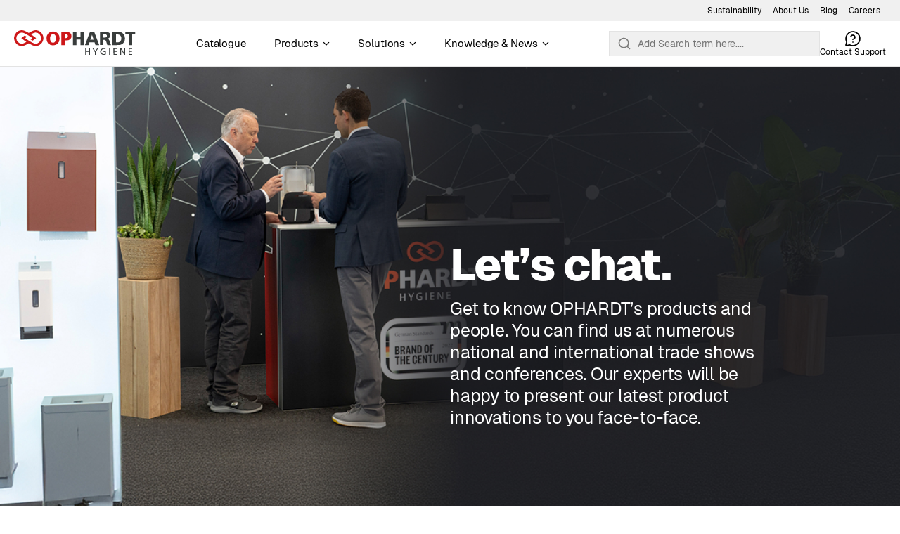

--- FILE ---
content_type: text/html; charset=utf-8
request_url: https://ophardt.com/en/tradeshow-events
body_size: 124251
content:
<!DOCTYPE html><html lang="en" data-critters-container><head>
    <meta charset="utf-8">
    <title>Tradeshows, Events and dates | OPHARDT Hygiene</title>
    <base href="/">
    <meta name="viewport" content="width=device-width, initial-scale=1">
    <link rel="icon" type="image/x-icon" href="favicon.ico">
    <!-- Global site tag (gtag.js) - Google Analytics -->
    <script async src="https://www.googletagmanager.com/gtag/js?id=G-YRHVYGT0DS"></script>
    <script>
      window.dataLayer = window.dataLayer || [];
      function gtag() {
        dataLayer.push(arguments);
      }
      gtag("js", new Date());

      gtag("config", "G-YRHVYGT0DS");
    </script>
  <style>html,body,div,span,h1,h2,h3,h4,h6,p,a,img,ul,li,footer,header,nav,section{margin:0;padding:0;border:0;font-size:100%;font:inherit;vertical-align:baseline}footer,header,nav,section{display:block}body{line-height:1}ul{list-style:none}:root{--color-white: #ffffff;--color-black: #000000;--color-grey-dark: #404040;--color-grey: #7c7c7b;--color-grey-light: #bdbdbc;--color-grey-lighter: #e3e3e3;--color-grey-lightest: #f0f0f0;--color-yellow: #ffce00;--color-purple: #5461b6;--color-pink: #c494d0;--color-ophardt-red: #cd1719;--color-ophardt-red-90: #f5d0d1;--color-ophardt-red-80: #eba2a3;--color-ophardt-red-70: #e17375;--color-ophardt-red-60: #d74546;--color-ophardt-red-40: #a41214;--color-ophardt-red-30: #7b0d0f;--color-ophardt-red-20: #52090a;--color-ophardt-red-10: #290405;--color-kanary-blue-950: #01050b;--color-kanary-blue-900: #061735;--color-kanary-blue-800: #0a295f;--color-kanary-blue-700: #0f3c88;--color-kanary-blue-600: #134eb2;--color-kanary-blue-500: #1850dc;--color-kanary-blue-400: #447ee3;--color-kanary-blue-300: #709cd9;--color-kanary-blue-200: #9cbbfd;--color-kanary-blue-100: #c8d9f7;--color-kanary-blue-50: #f3f7fd;--color-ophardt-blue: #48baeb;--color-ophardt-blue-90: #daf1fb;--color-ophardt-blue-80: #b5e3f7;--color-ophardt-blue-70: #91d5f3;--color-ophardt-blue-60: #6cc7ef;--color-ophardt-blue-40: #3994bc;--color-ophardt-blue-30: #2b6f8d;--color-ophardt-blue-20: #1c4a5e;--color-ophardt-blue-10: #0e252f;--color-ophardt-green: #00a365;--color-ophardt-green-90: #ccede0;--color-ophardt-green-80: #99dac1;--color-ophardt-green-70: #66c8a3;--color-ophardt-green-60: #33b584;--color-ophardt-green-40: #008251;--color-ophardt-green-30: #00623d;--color-ophardt-green-20: #004128;--color-ophardt-green-10: #002114;--color-kanary-yellow: #ffd300;--color-ophardt-yellow-90: #fff6cd;--color-ophardt-yellow-80: #ffed9b;--color-ophardt-yellow-70: #fee56a;--color-ophardt-yellow-60: #fedc38;--color-ophardt-yellow-40: #cba905;--color-ophardt-yellow-30: #987f04;--color-ophardt-yellow-20: #665402;--color-ophardt-yellow-10: #332a01;--color-shopsafe-blue: #005abf;--color-ophardt-magenta: #eb008b;--color-ophardt-magenta-95: #fde6f3;--color-ophardt-magenta-90: #fbcce8;--color-ophardt-magenta-80: #f9b3dc;--color-ophardt-magenta-70: #f580c5;--color-ophardt-magenta-60: #ef33a2;--color-ophardt-magenta-40: #bc006f;--color-ophardt-magenta-30: #8d0053;--color-ophardt-magenta-20: #5e0038;--color-ophardt-magenta-10: #2f001c;--color-ophardt-magenta-5: #17000e}@font-face{font-family:Geist;src:url(/assets/fonts/Geist-Thin.woff2) format("woff2"),url(/assets/fonts/Geist-Thin.ttf) format("truetype");font-style:normal;font-weight:100}@font-face{font-family:Geist;src:url(/assets/fonts/Geist-ExtraLight.woff2) format("woff2"),url(/assets/fonts/Geist-ExtraLight.ttf) format("truetype");font-style:normal;font-weight:200}@font-face{font-family:Geist;src:url(/assets/fonts/Geist-Light.woff2) format("woff2"),url(/assets/fonts/Geist-Light.ttf) format("truetype");font-style:normal;font-weight:300}@font-face{font-family:Geist;src:url(/assets/fonts/Geist-Regular.woff2) format("woff2"),url(/assets/fonts/Geist-Regular.ttf) format("truetype");font-style:normal;font-weight:400}@font-face{font-family:Geist;src:url(/assets/fonts/Geist-Medium.woff2) format("woff2"),url(/assets/fonts/Geist-Medium.ttf) format("truetype");font-style:normal;font-weight:500}@font-face{font-family:Geist;src:url(/assets/fonts/Geist-SemiBold.woff2) format("woff2"),url(/assets/fonts/Geist-SemiBold.ttf) format("truetype");font-style:normal;font-weight:600}@font-face{font-family:Geist;src:url(/assets/fonts/Geist-Bold.woff2) format("woff2"),url(/assets/fonts/Geist-Bold.ttf) format("truetype");font-style:normal;font-weight:700}@font-face{font-family:Geist;src:url(/assets/fonts/Geist-ExtraBold.woff2) format("woff2"),url(/assets/fonts/Geist-ExtraBold.ttf) format("truetype");font-style:normal;font-weight:800}@font-face{font-family:Geist;src:url(/assets/fonts/Geist-Black.woff2) format("woff2"),url(/assets/fonts/Geist-Black.ttf) format("truetype");font-style:normal;font-weight:900}:root{--font-ophardt: "Geist", sans-serif}:root{--legal-nav-height: 30px;--main-nav-height: 65px;--footer-height: 125px;--sticky-bar-height: 110px;--restrained-width: 1200px;--br-xs: 300px;--br-sm: 480px;--br-md: 767px;--br-lg: 1400px;--padding-page: 20px}.white{color:var(--color-white)}.restrained{width:100%;margin:0 auto;max-width:var(--restrained-width)}.restrained.centered-content{display:flex;align-items:center}h1,h2,h3,h4,h6,p,span,a{font-family:var(--font-ophardt)}h1{font-size:clamp(1.5rem,5vw,65px);font-weight:800;line-height:1;letter-spacing:-.03em}h2{font-size:clamp(1.4rem,5vw,50px);font-weight:600;line-height:1;letter-spacing:-.03em}h3{font-size:clamp(1.3rem,5vw,30px);font-weight:600;line-height:1;letter-spacing:-.03em}h4{font-size:clamp(1rem,5vw,25px);font-weight:600;line-height:1.3;letter-spacing:-.03em}h6{font-size:clamp(1rem,5vw,20px);font-weight:600;line-height:1.3;letter-spacing:-.03em}p{font-size:clamp(1rem,3vw,16px);font-weight:400;line-height:1.3;letter-spacing:-.01em}.text-big{font-size:clamp(1rem,3vw,25px);font-weight:400;line-height:1.25;letter-spacing:-.01em}sup{vertical-align:super;font-size:50%}a.button,.button a,page-link.button a{display:block;box-sizing:border-box;text-decoration:none;background-color:var(--color-ophardt-red);color:var(--color-white);padding:1em;border:none}nav{display:flex;flex-direction:row;align-items:center;justify-content:initial}nav *{transition-timing-function:ease;transition-duration:.25s;transition-property:color,background-color}nav.legal{height:var(--legal-nav-height);color:var(--color-grey);background-color:var(--color-grey-lighter);padding:0px var(--padding-page)}nav.legal ul{display:flex;flex-direction:row;align-items:center;justify-content:initial}nav.main{height:var(--main-nav-height);padding:0px var(--padding-page);background-color:var(--color-white);border-bottom-style:solid;border-bottom-width:1px;border-bottom-color:var(--color-grey-lighter)}nav.main ul{display:flex;flex-direction:row;align-items:center;justify-content:initial}*{margin:0;padding:0;box-sizing:border-box;font-family:var(--font-ophardt)}body{margin:0 auto;-webkit-font-smoothing:antialiased;-moz-osx-font-smoothing:grayscale}
</style><link rel="stylesheet" href="styles.c02cd5d16e77d822.css" media="print" onload="this.media='all'"><noscript><link rel="stylesheet" href="styles.c02cd5d16e77d822.css"></noscript><style ng-app-id="ng">@media print{  app-header, app-footer[_ngcontent-ng-c505131374]{display:none}}</style><style ng-app-id="ng">[_nghost-ng-c878018331]{--header-max-width: 1440px}nav.legal[_ngcontent-ng-c878018331]{background-color:var(--color-grey-lightest)}nav.legal[_ngcontent-ng-c878018331]   .restrained[_ngcontent-ng-c878018331]{max-width:var(--header-max-width);display:flex;justify-content:flex-end;gap:1rem}nav.legal[_ngcontent-ng-c878018331]   .restrained[_ngcontent-ng-c878018331]   ul[_ngcontent-ng-c878018331]   li[_ngcontent-ng-c878018331]{margin:0 8px;font-size:12px;color:var(--color-black)}nav.legal[_ngcontent-ng-c878018331]   .restrained[_ngcontent-ng-c878018331]   ul[_ngcontent-ng-c878018331]   li[_ngcontent-ng-c878018331]     a{color:inherit;text-decoration:none}@media screen and (max-width: 460px){nav.legal[_ngcontent-ng-c878018331]   .restrained[_ngcontent-ng-c878018331]   ul[_ngcontent-ng-c878018331]   li.hide_mobile[_ngcontent-ng-c878018331]{display:none}}header[_ngcontent-ng-c878018331]{position:sticky;top:0;z-index:100}header[_ngcontent-ng-c878018331]   nav.main[_ngcontent-ng-c878018331]{position:relative}header[_ngcontent-ng-c878018331]   nav.main[_ngcontent-ng-c878018331]   .restrained[_ngcontent-ng-c878018331]{max-width:var(--header-max-width);justify-content:space-between;height:100%}header[_ngcontent-ng-c878018331]   nav.main[_ngcontent-ng-c878018331]   .restrained[_ngcontent-ng-c878018331]   .logo[_ngcontent-ng-c878018331]   img[_ngcontent-ng-c878018331]{height:35px;width:auto}header[_ngcontent-ng-c878018331]   nav.main[_ngcontent-ng-c878018331]   .restrained[_ngcontent-ng-c878018331]   .tabs[_ngcontent-ng-c878018331]{height:100%}header[_ngcontent-ng-c878018331]   nav.main[_ngcontent-ng-c878018331]   .restrained[_ngcontent-ng-c878018331]   .tabs[_ngcontent-ng-c878018331] > ul[_ngcontent-ng-c878018331]{width:100%;height:100%;background-color:var(--color-white)}header[_ngcontent-ng-c878018331]   nav.main[_ngcontent-ng-c878018331]   .restrained[_ngcontent-ng-c878018331]   .tabs[_ngcontent-ng-c878018331] > ul[_ngcontent-ng-c878018331] > li[_ngcontent-ng-c878018331]{display:flex;align-items:center;padding:0 20px;letter-spacing:-.1px;line-height:20px;font-size:15px;-webkit-user-select:none;user-select:none;height:100%;border-bottom:0px solid var(--color-ophardt-red);transition-property:border-bottom;transition-timing-function:ease;transition-duration:.25s;cursor:pointer}header[_ngcontent-ng-c878018331]   nav.main[_ngcontent-ng-c878018331]   .restrained[_ngcontent-ng-c878018331]   .tabs[_ngcontent-ng-c878018331] > ul[_ngcontent-ng-c878018331] > li[_ngcontent-ng-c878018331] > page-link[_ngcontent-ng-c878018331]{display:flex;align-items:center;height:100%}header[_ngcontent-ng-c878018331]   nav.main[_ngcontent-ng-c878018331]   .restrained[_ngcontent-ng-c878018331]   .tabs[_ngcontent-ng-c878018331] > ul[_ngcontent-ng-c878018331] > li[_ngcontent-ng-c878018331] > page-link[_ngcontent-ng-c878018331]     a{display:flex;align-items:center;height:100%;color:inherit;text-decoration:none}header[_ngcontent-ng-c878018331]   nav.main[_ngcontent-ng-c878018331]   .restrained[_ngcontent-ng-c878018331]   .tabs[_ngcontent-ng-c878018331] > ul[_ngcontent-ng-c878018331] > li[_ngcontent-ng-c878018331] > page-link[_ngcontent-ng-c878018331]     a:hover .tab-text{color:var(--color-ophardt-red)}header[_ngcontent-ng-c878018331]   nav.main[_ngcontent-ng-c878018331]   .restrained[_ngcontent-ng-c878018331]   .tabs[_ngcontent-ng-c878018331] > ul[_ngcontent-ng-c878018331] > li[_ngcontent-ng-c878018331]   .chevron[_ngcontent-ng-c878018331]{width:10px;height:auto;margin-left:6px;transition:transform .25s ease,filter .25s ease}header[_ngcontent-ng-c878018331]   nav.main[_ngcontent-ng-c878018331]   .restrained[_ngcontent-ng-c878018331]   .tabs[_ngcontent-ng-c878018331] > ul[_ngcontent-ng-c878018331] > li.open[_ngcontent-ng-c878018331]   .tab-text[_ngcontent-ng-c878018331]{color:var(--color-ophardt-red)}header[_ngcontent-ng-c878018331]   nav.main[_ngcontent-ng-c878018331]   .restrained[_ngcontent-ng-c878018331]   .tabs[_ngcontent-ng-c878018331] > ul[_ngcontent-ng-c878018331] > li.open[_ngcontent-ng-c878018331]   .chevron[_ngcontent-ng-c878018331]{transform:rotate(180deg);filter:invert(22%) sepia(93%) saturate(3506%) hue-rotate(349deg) brightness(86%) contrast(100%)}header[_ngcontent-ng-c878018331]   nav.main[_ngcontent-ng-c878018331]   .restrained[_ngcontent-ng-c878018331]   .tabs[_ngcontent-ng-c878018331] > ul[_ngcontent-ng-c878018331] > li.open[_ngcontent-ng-c878018331]   .submenu[_ngcontent-ng-c878018331]{display:block}header[_ngcontent-ng-c878018331]   nav.main[_ngcontent-ng-c878018331]   .restrained[_ngcontent-ng-c878018331]   .tabs[_ngcontent-ng-c878018331] > ul[_ngcontent-ng-c878018331] > li[_ngcontent-ng-c878018331]   .submenu[_ngcontent-ng-c878018331]{display:none;position:absolute;left:0;top:var(--main-nav-height);width:100%;border-bottom:1px solid var(--color-grey-lighter);cursor:default}header[_ngcontent-ng-c878018331]   nav.main[_ngcontent-ng-c878018331]   .restrained[_ngcontent-ng-c878018331]:has(header-search.focused)   .tabs[_ngcontent-ng-c878018331]{display:none}header[_ngcontent-ng-c878018331]   nav.main[_ngcontent-ng-c878018331]   .restrained[_ngcontent-ng-c878018331]:has(header-search.focused)   .search-cart-contact-container[_ngcontent-ng-c878018331]{flex:1;justify-content:flex-end}header[_ngcontent-ng-c878018331]   nav.main[_ngcontent-ng-c878018331]   .restrained[_ngcontent-ng-c878018331]:has(header-search.focused)   header-search[_ngcontent-ng-c878018331]{margin-left:1rem;flex:1}header[_ngcontent-ng-c878018331]   nav.main[_ngcontent-ng-c878018331]   .restrained[_ngcontent-ng-c878018331]   .search-cart-contact-container[_ngcontent-ng-c878018331]{display:flex;gap:1rem;align-items:center}header[_ngcontent-ng-c878018331]   nav.main[_ngcontent-ng-c878018331]   .restrained[_ngcontent-ng-c878018331]   .search-cart-contact-container[_ngcontent-ng-c878018331]   header-search[_ngcontent-ng-c878018331]{transition:flex .3s ease}header[_ngcontent-ng-c878018331]   nav.main[_ngcontent-ng-c878018331]   .restrained[_ngcontent-ng-c878018331]   .search-cart-contact-container[_ngcontent-ng-c878018331]   .header-button[_ngcontent-ng-c878018331]{display:flex;flex-direction:column;align-items:center;gap:4px;border:none;background:none;padding:0;cursor:pointer;font-size:12px;text-align:center;color:var(--color-black);text-decoration:none;flex-shrink:0}header[_ngcontent-ng-c878018331]   nav.main[_ngcontent-ng-c878018331]   .restrained[_ngcontent-ng-c878018331]   .search-cart-contact-container[_ngcontent-ng-c878018331]   .header-button[_ngcontent-ng-c878018331]   img[_ngcontent-ng-c878018331]{width:24px;height:24px;display:block}header[_ngcontent-ng-c878018331]   nav.main[_ngcontent-ng-c878018331]   .restrained[_ngcontent-ng-c878018331]   .search-cart-contact-container[_ngcontent-ng-c878018331]   .header-button[_ngcontent-ng-c878018331]   span[_ngcontent-ng-c878018331]{font-size:12px;line-height:1.2}header[_ngcontent-ng-c878018331]   nav.main[_ngcontent-ng-c878018331]   .restrained[_ngcontent-ng-c878018331]   .search-cart-contact-container[_ngcontent-ng-c878018331]   .header-button[_ngcontent-ng-c878018331]:hover{opacity:.8}header[_ngcontent-ng-c878018331]   nav.main[_ngcontent-ng-c878018331]   .restrained[_ngcontent-ng-c878018331]   .search-cart-contact-container[_ngcontent-ng-c878018331]   page-link.header-button[_ngcontent-ng-c878018331]{flex-shrink:0}header[_ngcontent-ng-c878018331]   nav.main[_ngcontent-ng-c878018331]   .restrained[_ngcontent-ng-c878018331]   .search-cart-contact-container[_ngcontent-ng-c878018331]   page-link.header-button[_ngcontent-ng-c878018331]     a{display:flex;flex-direction:column;align-items:center;gap:4px;font-size:12px;text-align:center;color:var(--color-black);background-color:unset;text-decoration:none;border:none;padding:0}header[_ngcontent-ng-c878018331]   nav.main[_ngcontent-ng-c878018331]   .restrained[_ngcontent-ng-c878018331]   .search-cart-contact-container[_ngcontent-ng-c878018331]   page-link.header-button[_ngcontent-ng-c878018331]     a img{width:24px;height:24px;display:block}header[_ngcontent-ng-c878018331]   nav.main[_ngcontent-ng-c878018331]   .restrained[_ngcontent-ng-c878018331]   .search-cart-contact-container[_ngcontent-ng-c878018331]   page-link.header-button[_ngcontent-ng-c878018331]     a span{font-size:12px;line-height:1.2}header[_ngcontent-ng-c878018331]   nav.main[_ngcontent-ng-c878018331]   .restrained[_ngcontent-ng-c878018331]   .search-cart-contact-container[_ngcontent-ng-c878018331]   page-link.header-button[_ngcontent-ng-c878018331]     a:hover{opacity:.8}header[_ngcontent-ng-c878018331]   nav.main[_ngcontent-ng-c878018331]   .restrained[_ngcontent-ng-c878018331]   .search-cart-contact-container[_ngcontent-ng-c878018331]   .search-mobile[_ngcontent-ng-c878018331]{display:none}header[_ngcontent-ng-c878018331]   nav.main[_ngcontent-ng-c878018331]   .restrained[_ngcontent-ng-c878018331]   .cartburger[_ngcontent-ng-c878018331]{display:none}header[_ngcontent-ng-c878018331]   nav.main[_ngcontent-ng-c878018331]   .restrained[_ngcontent-ng-c878018331]   .cartburger[_ngcontent-ng-c878018331]   a.search[_ngcontent-ng-c878018331]   svg[_ngcontent-ng-c878018331]{height:32px;width:32px;margin-right:4px}header[_ngcontent-ng-c878018331]   nav.main[_ngcontent-ng-c878018331]   .restrained[_ngcontent-ng-c878018331]   .cartburger[_ngcontent-ng-c878018331]   .hamburger[_ngcontent-ng-c878018331]{width:60px;cursor:pointer;-webkit-tap-highlight-color:transparent;transition:transform .4s;-webkit-user-select:none;user-select:none}header[_ngcontent-ng-c878018331]   nav.main[_ngcontent-ng-c878018331]   .restrained[_ngcontent-ng-c878018331]   .cartburger[_ngcontent-ng-c878018331]   .hamburger.active.hamRotate[_ngcontent-ng-c878018331]{transform:rotate(45deg)}header[_ngcontent-ng-c878018331]   nav.main[_ngcontent-ng-c878018331]   .restrained[_ngcontent-ng-c878018331]   .cartburger[_ngcontent-ng-c878018331]   .hamburger.active[_ngcontent-ng-c878018331]   .bottom[_ngcontent-ng-c878018331]{stroke-dashoffset:-68px}header[_ngcontent-ng-c878018331]   nav.main[_ngcontent-ng-c878018331]   .restrained[_ngcontent-ng-c878018331]   .cartburger[_ngcontent-ng-c878018331]   .hamburger.active[_ngcontent-ng-c878018331]   .top[_ngcontent-ng-c878018331]{stroke-dashoffset:-68px}header[_ngcontent-ng-c878018331]   nav.main[_ngcontent-ng-c878018331]   .restrained[_ngcontent-ng-c878018331]   .cartburger[_ngcontent-ng-c878018331]   .hamburger[_ngcontent-ng-c878018331]   .line[_ngcontent-ng-c878018331]{fill:none;transition:stroke-dasharray .4s,stroke-dashoffset .4s;stroke:var(--color-black);stroke-width:5.5;stroke-linecap:butt}header[_ngcontent-ng-c878018331]   nav.main[_ngcontent-ng-c878018331]   .restrained[_ngcontent-ng-c878018331]   .cartburger[_ngcontent-ng-c878018331]   .hamburger[_ngcontent-ng-c878018331]   .line.top[_ngcontent-ng-c878018331]{stroke-dasharray:40 121}header[_ngcontent-ng-c878018331]   nav.main[_ngcontent-ng-c878018331]   .restrained[_ngcontent-ng-c878018331]   .cartburger[_ngcontent-ng-c878018331]   .hamburger[_ngcontent-ng-c878018331]   .line.bottom[_ngcontent-ng-c878018331]{stroke-dasharray:40 121}@media screen and (max-width: 1000px){header[_ngcontent-ng-c878018331]   nav.main[_ngcontent-ng-c878018331]   .restrained[_ngcontent-ng-c878018331]   .logo[_ngcontent-ng-c878018331]{order:2}header[_ngcontent-ng-c878018331]   nav.main[_ngcontent-ng-c878018331]   .restrained[_ngcontent-ng-c878018331]   .logo[_ngcontent-ng-c878018331]   img[_ngcontent-ng-c878018331]{height:50px;width:auto}header[_ngcontent-ng-c878018331]   nav.main[_ngcontent-ng-c878018331]   .restrained[_ngcontent-ng-c878018331]   .tabs[_ngcontent-ng-c878018331]{display:none;background-color:var(--color-white)}header[_ngcontent-ng-c878018331]   nav.main[_ngcontent-ng-c878018331]   .restrained[_ngcontent-ng-c878018331]   .tabs.open[_ngcontent-ng-c878018331]{display:block;position:absolute;left:0;top:calc(100% + 1px);width:100%;height:calc(100vh - var(--main-nav-height))}header[_ngcontent-ng-c878018331]   nav.main[_ngcontent-ng-c878018331]   .restrained[_ngcontent-ng-c878018331]   .tabs.open[_ngcontent-ng-c878018331]   ul[_ngcontent-ng-c878018331]{border-bottom-style:solid;border-bottom-width:1px;border-bottom-color:var(--color-grey-lighter);align-items:flex-start;height:40px;position:relative;margin:0 auto;display:flex;justify-content:center}header[_ngcontent-ng-c878018331]   nav.main[_ngcontent-ng-c878018331]   .restrained[_ngcontent-ng-c878018331]   .tabs.open[_ngcontent-ng-c878018331]   ul[_ngcontent-ng-c878018331]   li[_ngcontent-ng-c878018331]{height:100%;text-align:center;margin:0 1rem;letter-spacing:.1px}header[_ngcontent-ng-c878018331]   nav.main[_ngcontent-ng-c878018331]   .restrained[_ngcontent-ng-c878018331]   .tabs.open[_ngcontent-ng-c878018331]   ul[_ngcontent-ng-c878018331]   li[_ngcontent-ng-c878018331]   .submenu[_ngcontent-ng-c878018331]{position:absolute;top:40px;width:100%;height:calc(100vh - var(--main-nav-height) - 40px);text-align:left}header[_ngcontent-ng-c878018331]   nav.main[_ngcontent-ng-c878018331]   .restrained[_ngcontent-ng-c878018331]   .search-cart-contact-container[_ngcontent-ng-c878018331]{width:min(100px,12vw)}header[_ngcontent-ng-c878018331]   nav.main[_ngcontent-ng-c878018331]   .restrained[_ngcontent-ng-c878018331]   .search-cart-contact-container[_ngcontent-ng-c878018331]   cart-button[_ngcontent-ng-c878018331], header[_ngcontent-ng-c878018331]   nav.main[_ngcontent-ng-c878018331]   .restrained[_ngcontent-ng-c878018331]   .search-cart-contact-container[_ngcontent-ng-c878018331]   page-link.button[_ngcontent-ng-c878018331], header[_ngcontent-ng-c878018331]   nav.main[_ngcontent-ng-c878018331]   .restrained[_ngcontent-ng-c878018331]   .search-cart-contact-container[_ngcontent-ng-c878018331]   page-link.header-button[_ngcontent-ng-c878018331], header[_ngcontent-ng-c878018331]   nav.main[_ngcontent-ng-c878018331]   .restrained[_ngcontent-ng-c878018331]   .search-cart-contact-container[_ngcontent-ng-c878018331]   button.header-button[_ngcontent-ng-c878018331], header[_ngcontent-ng-c878018331]   nav.main[_ngcontent-ng-c878018331]   .restrained[_ngcontent-ng-c878018331]   .search-cart-contact-container[_ngcontent-ng-c878018331]   header-search[_ngcontent-ng-c878018331]{display:none}header[_ngcontent-ng-c878018331]   nav.main[_ngcontent-ng-c878018331]   .restrained[_ngcontent-ng-c878018331]   .search-cart-contact-container[_ngcontent-ng-c878018331]   .search-mobile[_ngcontent-ng-c878018331]{display:block;width:30px}header[_ngcontent-ng-c878018331]   nav.main[_ngcontent-ng-c878018331]   .restrained[_ngcontent-ng-c878018331]   .cartburger[_ngcontent-ng-c878018331]{display:flex;align-items:center;order:3}}</style><style ng-app-id="ng">footer[_ngcontent-ng-c3547166307]{padding:50px 20px 20px;font-size:14px;color:var(--color-white);background-color:var(--color-ophardt-red)}footer[_ngcontent-ng-c3547166307]     a{color:inherit;text-decoration:none}footer[_ngcontent-ng-c3547166307]     a:hover{text-decoration:underline}footer[_ngcontent-ng-c3547166307] > div[_ngcontent-ng-c3547166307]{max-width:1000px;margin:0 auto;display:grid;grid-template-columns:repeat(auto-fit,minmax(200px,400px));grid-gap:80px;align-items:start;justify-content:center}footer[_ngcontent-ng-c3547166307] > div[_ngcontent-ng-c3547166307]   section[_ngcontent-ng-c3547166307]{display:grid;grid-template-columns:1fr 1fr;grid-column-gap:20px}footer[_ngcontent-ng-c3547166307] > div[_ngcontent-ng-c3547166307]   section[_ngcontent-ng-c3547166307]   h4[_ngcontent-ng-c3547166307]{margin-bottom:16px;grid-column:1/-1}footer[_ngcontent-ng-c3547166307] > div[_ngcontent-ng-c3547166307]   section[_ngcontent-ng-c3547166307]   p[_ngcontent-ng-c3547166307]{font-size:inherit;grid-column:1/-1}footer[_ngcontent-ng-c3547166307] > div[_ngcontent-ng-c3547166307]   section[_ngcontent-ng-c3547166307]   .link-group[_ngcontent-ng-c3547166307]{margin-top:36px}footer[_ngcontent-ng-c3547166307] > div[_ngcontent-ng-c3547166307]   section[_ngcontent-ng-c3547166307]   .link-group[_ngcontent-ng-c3547166307]   h6[_ngcontent-ng-c3547166307]{text-transform:uppercase}footer[_ngcontent-ng-c3547166307] > div[_ngcontent-ng-c3547166307]   section[_ngcontent-ng-c3547166307]   .link-group[_ngcontent-ng-c3547166307]   ul.socials[_ngcontent-ng-c3547166307]{display:grid;grid-template-columns:repeat(2,minmax(min-content,50px))}footer[_ngcontent-ng-c3547166307] > div[_ngcontent-ng-c3547166307]   section[_ngcontent-ng-c3547166307]   .link-group[_ngcontent-ng-c3547166307]   ul.socials[_ngcontent-ng-c3547166307]   img[_ngcontent-ng-c3547166307]{width:24px;height:24px}footer[_ngcontent-ng-c3547166307] > div[_ngcontent-ng-c3547166307]   section[_ngcontent-ng-c3547166307]   .link-group[_ngcontent-ng-c3547166307]   ul[_ngcontent-ng-c3547166307]   li[_ngcontent-ng-c3547166307]{margin:8px 0}footer[_ngcontent-ng-c3547166307] > div[_ngcontent-ng-c3547166307]   section.copyright[_ngcontent-ng-c3547166307]{display:flex;align-items:center;justify-content:center;flex-direction:row;grid-column:1/-1;font-size:14px}footer[_ngcontent-ng-c3547166307] > div[_ngcontent-ng-c3547166307]   section.copyright[_ngcontent-ng-c3547166307]   a[_ngcontent-ng-c3547166307]{margin-right:20px}footer[_ngcontent-ng-c3547166307] > div[_ngcontent-ng-c3547166307]   section.copyright[_ngcontent-ng-c3547166307]   p[_ngcontent-ng-c3547166307]{font-size:inherit}</style><style ng-app-id="ng">div[_ngcontent-ng-c3948380957]{display:flex;gap:.5rem}div[_ngcontent-ng-c3948380957]   button[_ngcontent-ng-c3948380957]{outline:none;border:none;background:none;width:21px;height:21px;cursor:pointer}div[_ngcontent-ng-c3948380957]   button[_ngcontent-ng-c3948380957]   img[_ngcontent-ng-c3948380957]{max-width:100%;max-height:100%}div.dropdown[_ngcontent-ng-c3948380957]{position:relative}div.dropdown[_ngcontent-ng-c3948380957]   .dropdown-button[_ngcontent-ng-c3948380957]{display:flex;gap:.5rem;align-items:center;cursor:pointer}div.dropdown[_ngcontent-ng-c3948380957]   .dropdown-button[_ngcontent-ng-c3948380957]   img[_ngcontent-ng-c3948380957]{max-width:100%;max-height:100%}div.dropdown[_ngcontent-ng-c3948380957]   .dropdown-button[_ngcontent-ng-c3948380957]   img.open[_ngcontent-ng-c3948380957]{transform:rotate(180deg)}div.dropdown[_ngcontent-ng-c3948380957]   .dropdown-menu[_ngcontent-ng-c3948380957]{position:absolute;top:2rem;right:0;background-color:var(--color-white);border-color:var(--color-grey-lighter);border-style:solid;border-width:1px;padding:1rem;z-index:5001}div.dropdown[_ngcontent-ng-c3948380957]   .dropdown-menu[_ngcontent-ng-c3948380957]   ul[_ngcontent-ng-c3948380957]{display:flex;flex-direction:column;align-items:flex-start;justify-content:center;gap:.8rem}div.dropdown[_ngcontent-ng-c3948380957]   .dropdown-menu[_ngcontent-ng-c3948380957]   ul[_ngcontent-ng-c3948380957]   li[_ngcontent-ng-c3948380957]{display:flex;align-items:center;justify-content:center;gap:.5rem;cursor:pointer;font-weight:700;color:var(--color-black)}</style><style ng-app-id="ng">div[_ngcontent-ng-c188987622]{background-color:var(--color-white)}div[_ngcontent-ng-c188987622]   .title[_ngcontent-ng-c188987622]{font-size:14px}div[_ngcontent-ng-c188987622]   .mobile[_ngcontent-ng-c188987622]{display:none}div[_ngcontent-ng-c188987622]   .inner[_ngcontent-ng-c188987622]{display:grid;grid-template-columns:1fr 1px 1fr 3fr;grid-template-areas:"primary divider secondary tertiary";text-transform:none;letter-spacing:0;height:400px;max-width:1200px;margin:0 auto;padding:30px 0}div[_ngcontent-ng-c188987622]   .inner[_ngcontent-ng-c188987622]   .return[_ngcontent-ng-c188987622]{display:none}div[_ngcontent-ng-c188987622]   .inner[_ngcontent-ng-c188987622]   section.primary[_ngcontent-ng-c188987622]{grid-area:primary}div[_ngcontent-ng-c188987622]   .inner[_ngcontent-ng-c188987622]   section.primary[_ngcontent-ng-c188987622] > ul[_ngcontent-ng-c188987622]{display:flex;align-items:flex-start;justify-items:flex-start;flex-direction:column}div[_ngcontent-ng-c188987622]   .inner[_ngcontent-ng-c188987622]   section.primary[_ngcontent-ng-c188987622] > ul[_ngcontent-ng-c188987622] > li[_ngcontent-ng-c188987622]{padding:1rem;width:100%;font-weight:700}div[_ngcontent-ng-c188987622]   .inner[_ngcontent-ng-c188987622]   section.primary[_ngcontent-ng-c188987622] > ul[_ngcontent-ng-c188987622] > li[_ngcontent-ng-c188987622]:hover{background-color:var(--color-grey-lightest)}div[_ngcontent-ng-c188987622]   .inner[_ngcontent-ng-c188987622]   section.primary[_ngcontent-ng-c188987622] > ul[_ngcontent-ng-c188987622] > li.selected[_ngcontent-ng-c188987622]{background-color:var(--color-grey-lightest)}div[_ngcontent-ng-c188987622]   .inner[_ngcontent-ng-c188987622]   section.secondary[_ngcontent-ng-c188987622]{grid-area:secondary}div[_ngcontent-ng-c188987622]   .inner[_ngcontent-ng-c188987622]   section.secondary[_ngcontent-ng-c188987622] > ul[_ngcontent-ng-c188987622]{display:flex;align-items:flex-start;justify-items:flex-start;flex-direction:column}div[_ngcontent-ng-c188987622]   .inner[_ngcontent-ng-c188987622]   section.secondary[_ngcontent-ng-c188987622] > ul[_ngcontent-ng-c188987622] > li[_ngcontent-ng-c188987622]{padding:1rem;width:100%}div[_ngcontent-ng-c188987622]   .inner[_ngcontent-ng-c188987622]   section.secondary[_ngcontent-ng-c188987622] > ul[_ngcontent-ng-c188987622] > li[_ngcontent-ng-c188987622]:hover{background-color:var(--color-grey-lightest)}div[_ngcontent-ng-c188987622]   .inner[_ngcontent-ng-c188987622]   section.secondary[_ngcontent-ng-c188987622] > ul[_ngcontent-ng-c188987622] > li.selected[_ngcontent-ng-c188987622]{background-color:var(--color-grey-lightest)}div[_ngcontent-ng-c188987622]   .inner[_ngcontent-ng-c188987622]   section.tertiary[_ngcontent-ng-c188987622]{grid-area:tertiary;display:grid;grid-template-columns:50% 50%;grid-template-areas:"text image";padding:20px 0 20px 20px}div[_ngcontent-ng-c188987622]   .inner[_ngcontent-ng-c188987622]   section.tertiary[_ngcontent-ng-c188987622]   p[_ngcontent-ng-c188987622]{font-size:14px;padding:5px 0}div[_ngcontent-ng-c188987622]   .inner[_ngcontent-ng-c188987622]   section.tertiary[_ngcontent-ng-c188987622]   .text[_ngcontent-ng-c188987622]{grid-area:text;position:relative}div[_ngcontent-ng-c188987622]   .inner[_ngcontent-ng-c188987622]   section.tertiary[_ngcontent-ng-c188987622]   .text[_ngcontent-ng-c188987622]   ul[_ngcontent-ng-c188987622]{display:flex;align-items:flex-start;justify-items:flex-start;flex-direction:column}div[_ngcontent-ng-c188987622]   .inner[_ngcontent-ng-c188987622]   section.tertiary[_ngcontent-ng-c188987622]   .text[_ngcontent-ng-c188987622]   ul[_ngcontent-ng-c188987622]   li[_ngcontent-ng-c188987622]{display:flex;align-items:center}div[_ngcontent-ng-c188987622]   .inner[_ngcontent-ng-c188987622]   section.tertiary[_ngcontent-ng-c188987622]   .text[_ngcontent-ng-c188987622]   ul[_ngcontent-ng-c188987622]   li[_ngcontent-ng-c188987622]   img[_ngcontent-ng-c188987622]{padding-right:.5rem}div[_ngcontent-ng-c188987622]   .inner[_ngcontent-ng-c188987622]   section.tertiary[_ngcontent-ng-c188987622]   .text[_ngcontent-ng-c188987622]   .links[_ngcontent-ng-c188987622]{position:absolute;bottom:0;display:flex;justify-content:flex-start;gap:2rem}div[_ngcontent-ng-c188987622]   .inner[_ngcontent-ng-c188987622]   section.tertiary[_ngcontent-ng-c188987622]   .text[_ngcontent-ng-c188987622]   .links[_ngcontent-ng-c188987622]   page-link[_ngcontent-ng-c188987622]{margin:auto}div[_ngcontent-ng-c188987622]   .inner[_ngcontent-ng-c188987622]   section.tertiary[_ngcontent-ng-c188987622]   .text[_ngcontent-ng-c188987622]   .links[_ngcontent-ng-c188987622]   .request[_ngcontent-ng-c188987622]     page-link a{background-color:var(--color-white);color:var(--color-black);border-style:solid;border-width:thin;border-color:var(--color-black)}div[_ngcontent-ng-c188987622]   .inner[_ngcontent-ng-c188987622]   section.tertiary[_ngcontent-ng-c188987622]   .text[_ngcontent-ng-c188987622]   .links[_ngcontent-ng-c188987622]   .learn[_ngcontent-ng-c188987622]     page-link a{background-color:var(--background-color);color:var(--text-color);border-style:solid;border-width:thin;border-color:var(--border-color)}div[_ngcontent-ng-c188987622]   .inner[_ngcontent-ng-c188987622]   section.tertiary[_ngcontent-ng-c188987622]   .product[_ngcontent-ng-c188987622]{grid-area:image;max-width:100%;padding-left:1.5rem;object-fit:cover}div[_ngcontent-ng-c188987622]   .inner[_ngcontent-ng-c188987622]   .seperator[_ngcontent-ng-c188987622]{grid-area:divider;flex-shrink:0;width:1px;height:320px;background-color:var(--color-grey-lighter)}.brands[_ngcontent-ng-c188987622]{text-transform:none;letter-spacing:0;max-width:1200px;margin:0 auto;padding:0px 0px 30px 1rem}.brands[_ngcontent-ng-c188987622]   .brands-list[_ngcontent-ng-c188987622]{width:100%;display:grid;grid-template-columns:3.5fr 1.5fr;grid-template-areas:"brands empty"}.brands[_ngcontent-ng-c188987622]   .brands-list[_ngcontent-ng-c188987622]   ul[_ngcontent-ng-c188987622]{grid-area:brands;padding-top:5px;display:flex;justify-content:space-between}@media screen and (max-width: 1000px){div[_ngcontent-ng-c188987622]   .inner[_ngcontent-ng-c188987622]{display:none}div[_ngcontent-ng-c188987622]   .mobile[_ngcontent-ng-c188987622]{display:flex;flex-direction:column;text-transform:none;padding:0 1rem}div[_ngcontent-ng-c188987622]   .mobile[_ngcontent-ng-c188987622]   h4[_ngcontent-ng-c188987622]{font-size:14px}div[_ngcontent-ng-c188987622]   .mobile[_ngcontent-ng-c188987622]   section.return[_ngcontent-ng-c188987622]{display:flex;gap:1rem;padding:1.5rem 0;border-bottom:1px;border-style:solid;border-color:var(--color-grey-lighter)}div[_ngcontent-ng-c188987622]   .mobile[_ngcontent-ng-c188987622]   section.primary[_ngcontent-ng-c188987622]{height:420px}div[_ngcontent-ng-c188987622]   .mobile[_ngcontent-ng-c188987622]   section.primary[_ngcontent-ng-c188987622] > ul[_ngcontent-ng-c188987622]{display:flex;align-items:flex-start;justify-items:flex-start;flex-direction:column}div[_ngcontent-ng-c188987622]   .mobile[_ngcontent-ng-c188987622]   section.primary[_ngcontent-ng-c188987622] > ul[_ngcontent-ng-c188987622] > li[_ngcontent-ng-c188987622]{display:flex;justify-content:space-between;width:100%;padding:1.5rem 0;border-bottom:1px;border-style:solid;border-color:var(--color-grey-lighter)}div[_ngcontent-ng-c188987622]   .mobile[_ngcontent-ng-c188987622]   section.secondary[_ngcontent-ng-c188987622]{height:354px}div[_ngcontent-ng-c188987622]   .mobile[_ngcontent-ng-c188987622]   section.secondary[_ngcontent-ng-c188987622] > ul[_ngcontent-ng-c188987622]{display:flex;align-items:flex-start;justify-items:flex-start;flex-direction:column}div[_ngcontent-ng-c188987622]   .mobile[_ngcontent-ng-c188987622]   section.secondary[_ngcontent-ng-c188987622] > ul[_ngcontent-ng-c188987622] > li[_ngcontent-ng-c188987622]{display:flex;justify-content:space-between;width:100%;padding:1.5rem 0;border-bottom:1px;border-style:solid;border-color:var(--color-grey-lighter)}div[_ngcontent-ng-c188987622]   .mobile[_ngcontent-ng-c188987622]   section.tertiary[_ngcontent-ng-c188987622]{display:flex;flex-direction:column;gap:1rem}div[_ngcontent-ng-c188987622]   .mobile[_ngcontent-ng-c188987622]   section.tertiary[_ngcontent-ng-c188987622]   p[_ngcontent-ng-c188987622]{font-size:14px;padding:5px 0}div[_ngcontent-ng-c188987622]   .mobile[_ngcontent-ng-c188987622]   section.tertiary[_ngcontent-ng-c188987622]   .text[_ngcontent-ng-c188987622]   ul[_ngcontent-ng-c188987622]{display:flex;align-items:flex-start;justify-items:flex-start;flex-direction:column}div[_ngcontent-ng-c188987622]   .mobile[_ngcontent-ng-c188987622]   section.tertiary[_ngcontent-ng-c188987622]   .text[_ngcontent-ng-c188987622]   ul[_ngcontent-ng-c188987622]   li[_ngcontent-ng-c188987622]{display:flex;align-items:center}div[_ngcontent-ng-c188987622]   .mobile[_ngcontent-ng-c188987622]   section.tertiary[_ngcontent-ng-c188987622]   .text[_ngcontent-ng-c188987622]   ul[_ngcontent-ng-c188987622]   li[_ngcontent-ng-c188987622]   img[_ngcontent-ng-c188987622]{height:1rem;width:1.5rem;padding-right:.5rem}div[_ngcontent-ng-c188987622]   .mobile[_ngcontent-ng-c188987622]   section.tertiary[_ngcontent-ng-c188987622]   .text[_ngcontent-ng-c188987622]   .links[_ngcontent-ng-c188987622]{display:flex;justify-content:flex-start;gap:2rem;padding:20px 0}div[_ngcontent-ng-c188987622]   .mobile[_ngcontent-ng-c188987622]   section.tertiary[_ngcontent-ng-c188987622]   .text[_ngcontent-ng-c188987622]   .links[_ngcontent-ng-c188987622]   page-link[_ngcontent-ng-c188987622]{margin:auto}div[_ngcontent-ng-c188987622]   .mobile[_ngcontent-ng-c188987622]   section.tertiary[_ngcontent-ng-c188987622]   .text[_ngcontent-ng-c188987622]   .links[_ngcontent-ng-c188987622]   .request[_ngcontent-ng-c188987622]     page-link a{background-color:var(--color-white);color:var(--color-black);border-style:solid;border-width:thin;border-color:var(--color-black)}div[_ngcontent-ng-c188987622]   .mobile[_ngcontent-ng-c188987622]   section.tertiary[_ngcontent-ng-c188987622]   .text[_ngcontent-ng-c188987622]   .links[_ngcontent-ng-c188987622]   .learn[_ngcontent-ng-c188987622]     page-link a{background-color:var(--background-color);color:var(--text-color);border-style:solid;border-width:thin;border-color:var(--border-color)}div[_ngcontent-ng-c188987622]   .mobile[_ngcontent-ng-c188987622]   section.tertiary[_ngcontent-ng-c188987622]   .product[_ngcontent-ng-c188987622]{width:100%;max-width:400px;max-height:300px;object-fit:cover;margin:auto;padding-top:2rem}div[_ngcontent-ng-c188987622]   .brands[_ngcontent-ng-c188987622]{text-transform:none;letter-spacing:0;margin:0 auto;padding:1rem}div[_ngcontent-ng-c188987622]   .brands.hidden-mobile[_ngcontent-ng-c188987622]{display:none}div[_ngcontent-ng-c188987622]   .brands[_ngcontent-ng-c188987622]   .brands-list[_ngcontent-ng-c188987622]{width:100%;display:block}div[_ngcontent-ng-c188987622]   .brands[_ngcontent-ng-c188987622]   .brands-list[_ngcontent-ng-c188987622]   ul[_ngcontent-ng-c188987622]{padding-top:5px;display:grid;grid-template-columns:repeat(auto-fit,minmax(130px,1fr));gap:1rem}div[_ngcontent-ng-c188987622]   .brands[_ngcontent-ng-c188987622]   .brands-list[_ngcontent-ng-c188987622]   ul[_ngcontent-ng-c188987622]   li[_ngcontent-ng-c188987622]{margin:auto}}</style><style ng-app-id="ng">.solutions-menu[_ngcontent-ng-c2722580186]{background-color:var(--color-white);text-transform:none;letter-spacing:0}@media screen and (max-width: 768px){.solutions-menu[_ngcontent-ng-c2722580186]{max-height:calc(100vh - var(--main-nav-height, 60px));overflow-y:auto;overflow-x:hidden;-webkit-overflow-scrolling:touch}}.inner[_ngcontent-ng-c2722580186]{margin:0 auto;max-width:1100px;padding:3.25rem 1.25rem;display:grid;grid-template-columns:1fr 1fr;gap:3rem}.inner.has-sidebar[_ngcontent-ng-c2722580186]{grid-template-columns:1fr 1fr 235px}@media screen and (max-width: 1000px){.inner[_ngcontent-ng-c2722580186]{grid-template-columns:1fr 1fr;gap:2rem}}@media screen and (max-width: 768px){.inner[_ngcontent-ng-c2722580186]{grid-template-columns:1fr;gap:2rem;padding:2rem 1rem}}@media screen and (max-width: 480px){.inner[_ngcontent-ng-c2722580186]{padding:1.5rem 1rem;gap:1.5rem}}.column[_ngcontent-ng-c2722580186]{display:flex;flex-direction:column}.column-header[_ngcontent-ng-c2722580186]{display:flex;align-items:center;gap:.5rem;color:var(--color-black);font-weight:600;font-size:1.25rem;text-decoration:none;margin-bottom:2rem;transition:color .2s ease}.column-header[_ngcontent-ng-c2722580186]:hover{color:var(--color-ophardt-red)}.column-header[_ngcontent-ng-c2722580186]:hover   .chevron[_ngcontent-ng-c2722580186]{transform:translate(4px)}.column-header[_ngcontent-ng-c2722580186]   .chevron[_ngcontent-ng-c2722580186]{width:24px;height:auto;transition:transform .2s ease}@media screen and (max-width: 768px){.column-header[_ngcontent-ng-c2722580186]{font-size:1.125rem;margin-bottom:1.5rem}.column-header[_ngcontent-ng-c2722580186]   .chevron[_ngcontent-ng-c2722580186]{width:20px}}.menu-items[_ngcontent-ng-c2722580186]{display:flex;flex-direction:column;align-items:initial;gap:1rem}@media screen and (max-width: 768px){.menu-items[_ngcontent-ng-c2722580186]{gap:.75rem}}.menu-items[_ngcontent-ng-c2722580186]   li[_ngcontent-ng-c2722580186]   a[_ngcontent-ng-c2722580186]{display:flex;align-items:center;gap:1.5rem;text-decoration:none;color:inherit}.menu-items[_ngcontent-ng-c2722580186]   li[_ngcontent-ng-c2722580186]   a[_ngcontent-ng-c2722580186]:hover   .text[_ngcontent-ng-c2722580186]   .title[_ngcontent-ng-c2722580186]{color:var(--color-ophardt-red)}.menu-items[_ngcontent-ng-c2722580186]   .icon-box[_ngcontent-ng-c2722580186]{width:50px;height:50px;background-color:var(--color-grey-lightest);border-radius:6px;display:flex;align-items:center;justify-content:center;flex-shrink:0}@media screen and (max-width: 480px){.menu-items[_ngcontent-ng-c2722580186]   .icon-box[_ngcontent-ng-c2722580186]{width:40px;height:40px}}.menu-items[_ngcontent-ng-c2722580186]   .icon[_ngcontent-ng-c2722580186]{max-width:100%;max-height:100%}.menu-items[_ngcontent-ng-c2722580186]   .text[_ngcontent-ng-c2722580186]{display:flex;flex-direction:column;gap:2px}.menu-items[_ngcontent-ng-c2722580186]   .title[_ngcontent-ng-c2722580186]{font-size:1rem;font-weight:500;color:var(--color-black);transition:color .2s ease}@media screen and (max-width: 480px){.menu-items[_ngcontent-ng-c2722580186]   .title[_ngcontent-ng-c2722580186]{font-size:.875rem}}.menu-items[_ngcontent-ng-c2722580186]   .subtitle[_ngcontent-ng-c2722580186]{font-size:.75rem;color:var(--color-grey-light);line-height:1.3}@media screen and (max-width: 1000px){.architects-column[_ngcontent-ng-c2722580186]{grid-column:1/-1;display:grid;grid-template-columns:auto 1fr;gap:1.5rem}.architects-column[_ngcontent-ng-c2722580186]   .column-header[_ngcontent-ng-c2722580186]{grid-column:1/-1}.architects-column[_ngcontent-ng-c2722580186]   .banner-section[_ngcontent-ng-c2722580186], .architects-column[_ngcontent-ng-c2722580186]   .product-advisor[_ngcontent-ng-c2722580186]{margin-bottom:0}}@media screen and (max-width: 768px){.architects-column[_ngcontent-ng-c2722580186]{grid-template-columns:1fr}.architects-column[_ngcontent-ng-c2722580186]   .banner-section[_ngcontent-ng-c2722580186]{max-width:235px;margin:0 auto 1rem}}.banner-section[_ngcontent-ng-c2722580186]{position:relative;margin-bottom:3rem}.banner-section[_ngcontent-ng-c2722580186]   a[_ngcontent-ng-c2722580186]{display:block;text-decoration:none}.banner-section[_ngcontent-ng-c2722580186]   .banner-image[_ngcontent-ng-c2722580186]{width:100%;height:auto}.product-advisor[_ngcontent-ng-c2722580186]{display:flex;flex-direction:column;align-items:flex-start;padding:1.25rem;background-color:var(--color-grey-lightest)}.product-advisor[_ngcontent-ng-c2722580186]   .advisor-title[_ngcontent-ng-c2722580186]{font-size:1rem;font-weight:600;color:var(--color-black);margin-bottom:.5rem}.product-advisor[_ngcontent-ng-c2722580186]   .advisor-description[_ngcontent-ng-c2722580186]{font-size:.75rem;color:var(--color-grey);line-height:1.3;margin-bottom:1rem}.product-advisor[_ngcontent-ng-c2722580186]   .advisor-image[_ngcontent-ng-c2722580186]{max-width:162px;width:100%;height:auto;margin-bottom:1rem;align-self:center}.product-advisor[_ngcontent-ng-c2722580186]   .advisor-cta[_ngcontent-ng-c2722580186]{width:100%}.product-advisor[_ngcontent-ng-c2722580186]   .advisor-cta[_ngcontent-ng-c2722580186]     a{width:inherit;display:inline-flex;align-items:center;justify-content:center;gap:.5rem;background-color:var(--color-black);color:var(--color-white);font-size:.75rem;font-weight:500;padding:.625rem 1.25rem;text-decoration:none;transition:background-color .2s ease}.product-advisor[_ngcontent-ng-c2722580186]   .advisor-cta[_ngcontent-ng-c2722580186]   .advisor-cta-icon[_ngcontent-ng-c2722580186]{width:15px;height:auto;filter:invert(1) brightness(2)}</style><style ng-app-id="ng">div[_ngcontent-ng-c676971051]{background-color:var(--color-white);text-transform:none}div[_ngcontent-ng-c676971051] > ul[_ngcontent-ng-c676971051]{max-width:1600px;margin:0 auto;display:grid;grid-template-columns:repeat(6,1fr);padding:20px}div > ul > li   [_nghost-ng-c676971051]     a{display:grid;grid-template-rows:30px minmax(min-content,70px) 1fr;padding:15px;text-decoration:none;color:inherit;letter-spacing:0}div > ul > li   [_nghost-ng-c676971051]     a:hover{background-color:var(--color-grey-lightest)}div > ul > li   [_nghost-ng-c676971051]     a:hover>span{text-decoration:underline}div > ul > li   [_nghost-ng-c676971051]     a>span{font-weight:700}div > ul > li   [_nghost-ng-c676971051]     a>p{font-size:12px;line-height:1.1;color:var(--color-grey)}div > ul > li   [_nghost-ng-c676971051]     a>img{width:100%;max-width:250px}@media screen and (max-width: 1000px){div[_ngcontent-ng-c676971051] > ul[_ngcontent-ng-c676971051]{grid-template-columns:repeat(2,1fr);gap:20px;max-width:500px;padding:1rem}div[_ngcontent-ng-c676971051] > ul[_ngcontent-ng-c676971051] > li[_ngcontent-ng-c676971051]{position:relative}div > ul > li   [_nghost-ng-c676971051]     a{display:block;padding:0}div > ul > li   [_nghost-ng-c676971051]     a:after{content:"";background:linear-gradient(0deg,#000000a7,#fff0);position:absolute;width:100%;height:100%;z-index:1;top:0;left:0}div > ul > li   [_nghost-ng-c676971051]     a>span{color:var(--color-white);font-size:15px;position:absolute;bottom:10px;left:10px;z-index:2}div > ul > li   [_nghost-ng-c676971051]     a>p{display:none}div > ul > li   [_nghost-ng-c676971051]     a>img{object-fit:cover;width:100%;height:100%;max-width:unset}}</style><style ng-app-id="ng">.search[_ngcontent-ng-c2344394524]{position:relative;transition:flex .3s ease}.search[_ngcontent-ng-c2344394524]   input[_ngcontent-ng-c2344394524]{display:block;box-sizing:border-box;width:100%;min-width:300px;padding:.5rem 2.25rem .5rem 2.5rem;font-size:.875rem;border:1px solid var(--color-grey-lighter);border-radius:0;background-color:var(--color-grey-lightest);outline:none;transition:min-width .3s ease}.search[_ngcontent-ng-c2344394524]   .search-icon[_ngcontent-ng-c2344394524], .search[_ngcontent-ng-c2344394524]   .clear-button[_ngcontent-ng-c2344394524]{position:absolute;top:50%;transform:translateY(-50%);background:none;border:none;cursor:pointer}.search[_ngcontent-ng-c2344394524]   .search-icon[_ngcontent-ng-c2344394524] > svg[_ngcontent-ng-c2344394524], .search[_ngcontent-ng-c2344394524]   .clear-button[_ngcontent-ng-c2344394524] > svg[_ngcontent-ng-c2344394524]{stroke:var(--color-grey)}.search[_ngcontent-ng-c2344394524]   .search-icon[_ngcontent-ng-c2344394524]:hover > svg[_ngcontent-ng-c2344394524], .search[_ngcontent-ng-c2344394524]   .clear-button[_ngcontent-ng-c2344394524]:hover > svg[_ngcontent-ng-c2344394524]{stroke:var(--color-black)}.search[_ngcontent-ng-c2344394524]   .search-icon[_ngcontent-ng-c2344394524]{left:.75rem;width:1.25rem;height:1.25rem}.search[_ngcontent-ng-c2344394524]   .clear-button[_ngcontent-ng-c2344394524]{right:.75rem;width:1rem;height:1rem;padding:0;display:flex;align-items:center;justify-content:center}.search[_ngcontent-ng-c2344394524]   .clear-button[_ngcontent-ng-c2344394524] > svg[_ngcontent-ng-c2344394524]{width:100%;height:100%}.search[_ngcontent-ng-c2344394524]   .results[_ngcontent-ng-c2344394524]{position:absolute;top:calc(100% + .75rem);right:0;width:100%;max-width:calc(100vw - 2rem);max-height:400px;padding:1.5rem;gap:1.5rem;display:flex;flex-direction:row;background-color:var(--color-white);border:1px solid var(--color-grey-lighter);box-shadow:0 .25rem 1rem #0000001a;z-index:1000}.search[_ngcontent-ng-c2344394524]   .results.hidden[_ngcontent-ng-c2344394524]{display:none}.search[_ngcontent-ng-c2344394524]   .results[_ngcontent-ng-c2344394524]   .results-header[_ngcontent-ng-c2344394524]{margin:0 0 1rem;font-size:1rem;font-weight:700;color:var(--color-black);text-transform:none}.search[_ngcontent-ng-c2344394524]   .results[_ngcontent-ng-c2344394524]   .results-header[_ngcontent-ng-c2344394524]   .count[_ngcontent-ng-c2344394524]{font-weight:400;color:var(--color-grey)}.search[_ngcontent-ng-c2344394524]   .results[_ngcontent-ng-c2344394524]   .no-results[_ngcontent-ng-c2344394524]{margin:0;font-size:.875rem;color:var(--color-grey)}.search[_ngcontent-ng-c2344394524]   .results[_ngcontent-ng-c2344394524]   .results-left[_ngcontent-ng-c2344394524], .search[_ngcontent-ng-c2344394524]   .results[_ngcontent-ng-c2344394524]   .results-right[_ngcontent-ng-c2344394524]{flex:50%;display:flex;flex-direction:column}.search[_ngcontent-ng-c2344394524]   .results[_ngcontent-ng-c2344394524]   .results-left[_ngcontent-ng-c2344394524]   .product-list[_ngcontent-ng-c2344394524]{display:flex;flex-direction:column;height:100%;padding-inline:0 1rem;overflow-y:auto}.search[_ngcontent-ng-c2344394524]   .results[_ngcontent-ng-c2344394524]   .results-left[_ngcontent-ng-c2344394524]   .product-list[_ngcontent-ng-c2344394524]::-webkit-scrollbar{width:.3rem}.search[_ngcontent-ng-c2344394524]   .results[_ngcontent-ng-c2344394524]   .results-left[_ngcontent-ng-c2344394524]   .product-list[_ngcontent-ng-c2344394524]::-webkit-scrollbar-button{display:none!important}.search[_ngcontent-ng-c2344394524]   .results[_ngcontent-ng-c2344394524]   .results-left[_ngcontent-ng-c2344394524]   .product-list[_ngcontent-ng-c2344394524]::-webkit-scrollbar-corner{background:transparent}.search[_ngcontent-ng-c2344394524]   .results[_ngcontent-ng-c2344394524]   .results-left[_ngcontent-ng-c2344394524]   .product-list[_ngcontent-ng-c2344394524]::-webkit-scrollbar-thumb{background:var(--color-grey);border-radius:.5rem}.search[_ngcontent-ng-c2344394524]   .results[_ngcontent-ng-c2344394524]   .results-left[_ngcontent-ng-c2344394524]   .product-list[_ngcontent-ng-c2344394524]::-webkit-scrollbar-track{background:var(--color-grey-lightest);border-radius:.5rem}.search[_ngcontent-ng-c2344394524]   .results[_ngcontent-ng-c2344394524]   .results-left[_ngcontent-ng-c2344394524]   .product-card[_ngcontent-ng-c2344394524]{display:flex;align-items:center;gap:1rem;padding:.5rem;border-bottom:1px solid var(--color-grey-lightest);color:var(--color-black);text-decoration:none;transition:background-color .15s ease}.search[_ngcontent-ng-c2344394524]   .results[_ngcontent-ng-c2344394524]   .results-left[_ngcontent-ng-c2344394524]   .product-card[_ngcontent-ng-c2344394524]:last-child{border-bottom:none}.search[_ngcontent-ng-c2344394524]   .results[_ngcontent-ng-c2344394524]   .results-left[_ngcontent-ng-c2344394524]   .product-card[_ngcontent-ng-c2344394524]:hover{background-color:var(--color-grey-lightest);text-decoration:none}.search[_ngcontent-ng-c2344394524]   .results[_ngcontent-ng-c2344394524]   .results-left[_ngcontent-ng-c2344394524]   .product-card[_ngcontent-ng-c2344394524]   .product-image[_ngcontent-ng-c2344394524]{width:50px;height:50px;flex-shrink:0;object-fit:contain}.search[_ngcontent-ng-c2344394524]   .results[_ngcontent-ng-c2344394524]   .results-left[_ngcontent-ng-c2344394524]   .product-card[_ngcontent-ng-c2344394524]   .product-info[_ngcontent-ng-c2344394524]{flex:1;min-width:0;display:flex;flex-direction:column;gap:.25rem}.search[_ngcontent-ng-c2344394524]   .results[_ngcontent-ng-c2344394524]   .results-left[_ngcontent-ng-c2344394524]   .product-card[_ngcontent-ng-c2344394524]   .product-header[_ngcontent-ng-c2344394524]{display:flex;align-items:baseline;justify-content:space-between;gap:.5rem}.search[_ngcontent-ng-c2344394524]   .results[_ngcontent-ng-c2344394524]   .results-left[_ngcontent-ng-c2344394524]   .product-card[_ngcontent-ng-c2344394524]   .product-name[_ngcontent-ng-c2344394524]{font-size:.875rem;font-weight:600;line-height:1.3;color:var(--color-black)}.search[_ngcontent-ng-c2344394524]   .results[_ngcontent-ng-c2344394524]   .results-left[_ngcontent-ng-c2344394524]   .product-card[_ngcontent-ng-c2344394524]   .product-description[_ngcontent-ng-c2344394524]{font-size:.75rem;line-height:1.4;color:var(--color-grey);display:-webkit-box;-webkit-line-clamp:2;-webkit-box-orient:vertical;overflow:hidden}.search[_ngcontent-ng-c2344394524]   .results[_ngcontent-ng-c2344394524]   .results-left[_ngcontent-ng-c2344394524]   .product-card[_ngcontent-ng-c2344394524]   .product-article-number[_ngcontent-ng-c2344394524]{font-size:.75rem;color:var(--color-grey);white-space:nowrap;flex-shrink:0}.search[_ngcontent-ng-c2344394524]   .results[_ngcontent-ng-c2344394524]   .results-left[_ngcontent-ng-c2344394524]   .show-all-button[_ngcontent-ng-c2344394524]{display:block;margin-top:1.5rem;padding:.875rem 1.5rem;font-size:.875rem;font-weight:500;color:var(--color-white);text-align:center;text-decoration:none;background-color:var(--color-ophardt-red);transition:background-color .15s ease}.search[_ngcontent-ng-c2344394524]   .results[_ngcontent-ng-c2344394524]   .results-left[_ngcontent-ng-c2344394524]   .show-all-button[_ngcontent-ng-c2344394524]:hover{background-color:var(--color-ophardt-red-40);color:var(--color-white);text-decoration:none}.search[_ngcontent-ng-c2344394524]   .results[_ngcontent-ng-c2344394524]   .results-right[_ngcontent-ng-c2344394524]{max-height:100%;gap:1.5rem;overflow:hidden}.search[_ngcontent-ng-c2344394524]   .results[_ngcontent-ng-c2344394524]   .results-right[_ngcontent-ng-c2344394524]   .content-section[_ngcontent-ng-c2344394524]{flex:1;min-height:0;display:flex;flex-direction:column;overflow:hidden}.search[_ngcontent-ng-c2344394524]   .results[_ngcontent-ng-c2344394524]   .results-right[_ngcontent-ng-c2344394524]   .content-section[_ngcontent-ng-c2344394524]   .content-list[_ngcontent-ng-c2344394524]{flex:1;min-height:0;padding-right:1rem;display:flex;flex-direction:column;overflow-y:auto}.search[_ngcontent-ng-c2344394524]   .results[_ngcontent-ng-c2344394524]   .results-right[_ngcontent-ng-c2344394524]   .content-section[_ngcontent-ng-c2344394524]   .content-list[_ngcontent-ng-c2344394524]::-webkit-scrollbar{width:.3rem}.search[_ngcontent-ng-c2344394524]   .results[_ngcontent-ng-c2344394524]   .results-right[_ngcontent-ng-c2344394524]   .content-section[_ngcontent-ng-c2344394524]   .content-list[_ngcontent-ng-c2344394524]::-webkit-scrollbar-button{display:none!important}.search[_ngcontent-ng-c2344394524]   .results[_ngcontent-ng-c2344394524]   .results-right[_ngcontent-ng-c2344394524]   .content-section[_ngcontent-ng-c2344394524]   .content-list[_ngcontent-ng-c2344394524]::-webkit-scrollbar-corner{background:transparent}.search[_ngcontent-ng-c2344394524]   .results[_ngcontent-ng-c2344394524]   .results-right[_ngcontent-ng-c2344394524]   .content-section[_ngcontent-ng-c2344394524]   .content-list[_ngcontent-ng-c2344394524]::-webkit-scrollbar-thumb{background:var(--color-grey);border-radius:.5rem}.search[_ngcontent-ng-c2344394524]   .results[_ngcontent-ng-c2344394524]   .results-right[_ngcontent-ng-c2344394524]   .content-section[_ngcontent-ng-c2344394524]   .content-list[_ngcontent-ng-c2344394524]::-webkit-scrollbar-track{background:var(--color-grey-lightest);border-radius:.5rem}.search[_ngcontent-ng-c2344394524]   .results[_ngcontent-ng-c2344394524]   .results-right[_ngcontent-ng-c2344394524]   .content-section[_ngcontent-ng-c2344394524]   .content-card[_ngcontent-ng-c2344394524]{display:flex;align-items:center;gap:1rem;padding:.5rem;border-bottom:1px solid var(--color-grey-lightest);color:var(--color-black);text-decoration:none;transition:background-color .15s ease}.search[_ngcontent-ng-c2344394524]   .results[_ngcontent-ng-c2344394524]   .results-right[_ngcontent-ng-c2344394524]   .content-section[_ngcontent-ng-c2344394524]   .content-card[_ngcontent-ng-c2344394524]:last-child{border-bottom:none}.search[_ngcontent-ng-c2344394524]   .results[_ngcontent-ng-c2344394524]   .results-right[_ngcontent-ng-c2344394524]   .content-section[_ngcontent-ng-c2344394524]   .content-card[_ngcontent-ng-c2344394524]:hover{background-color:var(--color-grey-lightest);text-decoration:none}.search[_ngcontent-ng-c2344394524]   .results[_ngcontent-ng-c2344394524]   .results-right[_ngcontent-ng-c2344394524]   .content-section[_ngcontent-ng-c2344394524]   .content-card[_ngcontent-ng-c2344394524]:hover   .content-more[_ngcontent-ng-c2344394524]{color:var(--color-ophardt-red)}.search[_ngcontent-ng-c2344394524]   .results[_ngcontent-ng-c2344394524]   .results-right[_ngcontent-ng-c2344394524]   .content-section[_ngcontent-ng-c2344394524]   .content-card[_ngcontent-ng-c2344394524]   .content-image[_ngcontent-ng-c2344394524]{width:70px;height:50px;flex-shrink:0;object-fit:cover}.search[_ngcontent-ng-c2344394524]   .results[_ngcontent-ng-c2344394524]   .results-right[_ngcontent-ng-c2344394524]   .content-section[_ngcontent-ng-c2344394524]   .content-card[_ngcontent-ng-c2344394524]   .content-info[_ngcontent-ng-c2344394524]{flex:1;min-width:0;display:flex;flex-direction:column;gap:.25rem}.search[_ngcontent-ng-c2344394524]   .results[_ngcontent-ng-c2344394524]   .results-right[_ngcontent-ng-c2344394524]   .content-section[_ngcontent-ng-c2344394524]   .content-card[_ngcontent-ng-c2344394524]   .content-title[_ngcontent-ng-c2344394524]{font-size:.875rem;font-weight:600;line-height:1.3;color:var(--color-black);display:-webkit-box;-webkit-line-clamp:1;-webkit-box-orient:vertical;overflow:hidden}.search[_ngcontent-ng-c2344394524]   .results[_ngcontent-ng-c2344394524]   .results-right[_ngcontent-ng-c2344394524]   .content-section[_ngcontent-ng-c2344394524]   .content-card[_ngcontent-ng-c2344394524]   .content-description[_ngcontent-ng-c2344394524]{font-size:.75rem;line-height:1.4;color:var(--color-grey);display:-webkit-box;-webkit-line-clamp:2;-webkit-box-orient:vertical;overflow:hidden}.search[_ngcontent-ng-c2344394524]   .results[_ngcontent-ng-c2344394524]   .results-right[_ngcontent-ng-c2344394524]   .content-section[_ngcontent-ng-c2344394524]   .content-card[_ngcontent-ng-c2344394524]   .content-more[_ngcontent-ng-c2344394524]{flex-shrink:0;font-size:.75rem;color:var(--color-black);white-space:nowrap;display:flex;align-items:center;gap:.25rem;transition:color .15s ease}.search[_ngcontent-ng-c2344394524]   .results[_ngcontent-ng-c2344394524]   .results-right[_ngcontent-ng-c2344394524]   .content-section[_ngcontent-ng-c2344394524]   .content-card[_ngcontent-ng-c2344394524]   .content-more[_ngcontent-ng-c2344394524]   .arrow[_ngcontent-ng-c2344394524]{width:1rem;height:1rem;flex-shrink:0;color:var(--color-black)}.search[_ngcontent-ng-c2344394524]   .results[_ngcontent-ng-c2344394524]   .results-right[_ngcontent-ng-c2344394524]   .facets-section[_ngcontent-ng-c2344394524]{flex-shrink:0;padding-top:1rem;display:flex;flex-direction:row;gap:2rem;border-top:1px solid var(--color-grey-lighter)}.search[_ngcontent-ng-c2344394524]   .results[_ngcontent-ng-c2344394524]   .results-right[_ngcontent-ng-c2344394524]   .facets-section[_ngcontent-ng-c2344394524]   .facet-group[_ngcontent-ng-c2344394524]{flex:1}.search[_ngcontent-ng-c2344394524]   .results[_ngcontent-ng-c2344394524]   .results-right[_ngcontent-ng-c2344394524]   .facets-section[_ngcontent-ng-c2344394524]   .facet-group[_ngcontent-ng-c2344394524]   .facet-header[_ngcontent-ng-c2344394524]{margin:0 0 .75rem;font-size:.875rem;font-weight:700;color:var(--color-black)}.search[_ngcontent-ng-c2344394524]   .results[_ngcontent-ng-c2344394524]   .results-right[_ngcontent-ng-c2344394524]   .facets-section[_ngcontent-ng-c2344394524]   .facet-group[_ngcontent-ng-c2344394524]   .facet-links[_ngcontent-ng-c2344394524]{display:flex;flex-direction:column;gap:.375rem}.search[_ngcontent-ng-c2344394524]   .results[_ngcontent-ng-c2344394524]   .results-right[_ngcontent-ng-c2344394524]   .facets-section[_ngcontent-ng-c2344394524]   .facet-group[_ngcontent-ng-c2344394524]   .facet-links[_ngcontent-ng-c2344394524]   a[_ngcontent-ng-c2344394524]{font-size:.75rem;color:var(--color-black);text-decoration:none;transition:color .15s ease}.search[_ngcontent-ng-c2344394524]   .results[_ngcontent-ng-c2344394524]   .results-right[_ngcontent-ng-c2344394524]   .facets-section[_ngcontent-ng-c2344394524]   .facet-group[_ngcontent-ng-c2344394524]   .facet-links[_ngcontent-ng-c2344394524]   a[_ngcontent-ng-c2344394524]:hover{color:var(--color-ophardt-red)}</style><link id="hreflang-en" rel="alternate" href="http://ophardt.com/en/tradeshow-events" hreflang="en"><link id="hreflang-de" rel="alternate" href="http://ophardt.com/de/messen-events" hreflang="de"><style ng-app-id="ng">section.image-text[_ngcontent-ng-c1274676097]   div.text[_ngcontent-ng-c1274676097] > h1[_ngcontent-ng-c1274676097]{text-align:left}section[_ngcontent-ng-c1274676097]{text-align:center;margin:min(9vw,90px) 0}section[_ngcontent-ng-c1274676097]   h2[_ngcontent-ng-c1274676097]{margin:min(5vw,50px) auto min(1vw,10px) auto}section[_ngcontent-ng-c1274676097]   p[_ngcontent-ng-c1274676097]{margin:min(1vw,5px) auto}.events[_ngcontent-ng-c1274676097]{text-align:center}.events[_ngcontent-ng-c1274676097] > p[_ngcontent-ng-c1274676097]{margin-bottom:min(3vw,30px);max-width:420px}.events[_ngcontent-ng-c1274676097]   .event-cards[_ngcontent-ng-c1274676097]{width:min(100% - var(--padding-page) * 2,var(--restrained-width));margin-inline:auto;display:flex;gap:20px;flex-wrap:wrap;justify-content:center;justify-items:center}.events[_ngcontent-ng-c1274676097]   .event-cards[_ngcontent-ng-c1274676097]     .card{max-width:285px}.events[_ngcontent-ng-c1274676097]   .event-cards[_ngcontent-ng-c1274676097]   p[_ngcontent-ng-c1274676097]{max-width:40ch}.events[_ngcontent-ng-c1274676097]   .event-cards[_ngcontent-ng-c1274676097]   .content[_ngcontent-ng-c1274676097]{display:flex;flex-direction:column;align-items:center;justify-content:center;padding:2rem;gap:1rem;text-align:center;position:relative;height:100%}.events[_ngcontent-ng-c1274676097]   .event-cards[_ngcontent-ng-c1274676097] > *[_ngcontent-ng-c1274676097]{flex:0 1 285px;min-height:400px;max-width:100%}.webinars[_ngcontent-ng-c1274676097]{width:1150px;height:580px;padding:80px;margin:0 auto 50px;text-align:left;background-color:var(--color-grey-lighter);background-image:url(/assets/images/tradeshow-events/tech-support.webp);background-repeat:no-repeat;background-position:bottom right;display:flex;flex-direction:column;justify-content:flex-start;align-items:flex-start;flex:1 1 25%;row-gap:25px}.webinars[_ngcontent-ng-c1274676097]   .webinar-badge[_ngcontent-ng-c1274676097]{display:none;margin:0 auto}.webinars[_ngcontent-ng-c1274676097]   h2[_ngcontent-ng-c1274676097]{margin:0}.webinars[_ngcontent-ng-c1274676097]   p[_ngcontent-ng-c1274676097]{width:55%;margin:0}@media screen and (max-width: 1070px){.webinars[_ngcontent-ng-c1274676097]{width:100%;padding:2rem 1rem;background-image:unset;height:auto}.webinars[_ngcontent-ng-c1274676097]   .webinar-badge[_ngcontent-ng-c1274676097]{display:block}.webinars[_ngcontent-ng-c1274676097]   p[_ngcontent-ng-c1274676097]{width:100%}}.event-calendar[_ngcontent-ng-c1274676097]   .calendar[_ngcontent-ng-c1274676097]{margin:10px auto 0}.event-calendar[_ngcontent-ng-c1274676097]   .calendar[_ngcontent-ng-c1274676097]   img[_ngcontent-ng-c1274676097]{max-width:80%}.campus-events[_ngcontent-ng-c1274676097]{max-width:1150px;margin:6rem auto 0}.campus-events[_ngcontent-ng-c1274676097]   h2[_ngcontent-ng-c1274676097]{margin-top:min(2vw,25px)}.campus-events[_ngcontent-ng-c1274676097]   p[_ngcontent-ng-c1274676097]{max-width:366px}.campus-events[_ngcontent-ng-c1274676097]   image-text-card[_ngcontent-ng-c1274676097]{margin:min(5vw,50px)}</style><style ng-app-id="ng">section.image-text{position:relative;height:clamp(300px,90vmin,100vh - var(--legal-nav-height) - var(--main-nav-height));overflow:hidden}section.image-text>img{width:100%;height:100%;object-fit:cover}section.image-text .text{left:50%;transform:translate(-50%);width:60%;position:absolute;display:flex;flex-direction:column;align-items:center}section.image-text .text.bottom-center{bottom:10vmin}section.image-text .text.top-center{top:5vmin}section.image-text .text.right-center{top:40%;transform:unset;max-width:35%;align-items:baseline}section.image-text .text.right-center p{text-align:left;padding-top:1vmin}@media screen and (max-width: 1200px){section.image-text .text.right-center{top:20%;max-width:unset;left:unset;right:2vw;transform:unset}}section.image-text .text.white{color:var(--color-white)}section.image-text .text.large{font-size:80px}section.image-text .text h1,section.image-text .text h2,section.image-text .text h3,section.image-text .text p{text-align:center}section.image-text .text h1.left,section.image-text .text h2.left,section.image-text .text h3.left,section.image-text .text p.left{text-align:left}section.image-text .text h1.right,section.image-text .text h2.right,section.image-text .text h3.right,section.image-text .text p.right{text-align:right}section.image-text .text h1{font-weight:800;margin-bottom:.5rem}section.image-text .text .button{margin-top:1rem}
</style><meta name="og:type" content="website"><meta name="og:site_name" content="www.ophardt.com"><meta name="twitter:card" content="summary"><meta name="twitter:site" content="www.ophardt.com"><meta name="og:url" content="/en/tradeshow-events"><meta name="og:title" content="Tradeshows, Events and dates | OPHARDT Hygiene"><meta name="description" content="Meet OPHARDT at trade fairs, congresses and events ❖ Experience innovations live ❖ Get in touch with us ➜ Get informed now!"><meta name="keywords" content="OPHARDT
Tradeshows
Dates"><style ng-app-id="ng">div.card[_ngcontent-ng-c2574261900]{position:relative;height:100%}div.card.flipped[_ngcontent-ng-c2574261900]     .back-side{display:block;opacity:1}div.card.flipped[_ngcontent-ng-c2574261900]     .front-side{display:none;opacity:0}div.card.flipped[_ngcontent-ng-c2574261900]   .expand[_ngcontent-ng-c2574261900]{transform:rotate(45deg)}div.card[_ngcontent-ng-c2574261900]     .back-side{display:none}div.card[_ngcontent-ng-c2574261900]     .front-side{opacity:1}div.card[_ngcontent-ng-c2574261900]     img{min-width:0;min-height:0}div.card[_ngcontent-ng-c2574261900]   .expand[_ngcontent-ng-c2574261900]{position:absolute;top:1rem;right:1rem;transition:transform .3s ease;z-index:3;width:32px;height:32px;border:none;background:none}div.card[_ngcontent-ng-c2574261900]   .expand[_ngcontent-ng-c2574261900]:hover{cursor:pointer}</style></head>
  <body><!--nghm-->
    <app-root _nghost-ng-c505131374 ng-version="18.2.2" ngh="17" ng-server-context="ssr"><div _ngcontent-ng-c505131374 class="app"><app-header _ngcontent-ng-c505131374 _nghost-ng-c878018331 ngh="11"><!----><nav _ngcontent-ng-c878018331 class="legal"><div _ngcontent-ng-c878018331 class="restrained"><ul _ngcontent-ng-c878018331><li _ngcontent-ng-c878018331 class><page-link _ngcontent-ng-c878018331 ngh="0"><!----><!----><!----><!----><a href="/en/sustainability">Sustainability</a><!----><!----><!----></page-link></li><!----><li _ngcontent-ng-c878018331 class><page-link _ngcontent-ng-c878018331 ngh="0"><!----><!----><!----><!----><a href="/en/about-us">About Us</a><!----><!----><!----></page-link></li><!----><li _ngcontent-ng-c878018331 class><page-link _ngcontent-ng-c878018331 ngh="1"><!----><!----><a target="_blank" href="https://news.ophardt.com/en/home">Blog</a><!----><!----><!----><!----><!----></page-link></li><!----><li _ngcontent-ng-c878018331 class><page-link _ngcontent-ng-c878018331 ngh="1"><!----><!----><a target="_blank" href="https://jobs.ophardt.com">Careers</a><!----><!----><!----><!----><!----></page-link></li><!----><!----></ul><language-toggle _ngcontent-ng-c878018331 _nghost-ng-c3948380957 ngh="2"><div _ngcontent-ng-c3948380957 class="dropdown"><div _ngcontent-ng-c3948380957 class="dropdown-button"><img _ngcontent-ng-c3948380957 loading="lazy" src="/assets/icons/header/uk-flag-rect.svg" alt="English"><img _ngcontent-ng-c3948380957 loading="lazy" src="/assets/icons/shared/chevron-up.svg" alt class="open"></div><!----></div></language-toggle></div></nav><header _ngcontent-ng-c878018331><nav _ngcontent-ng-c878018331 class="main"><div _ngcontent-ng-c878018331 class="restrained centered-content"><page-link _ngcontent-ng-c878018331 url class="logo" ngh="3"><!----><!----><!----><a href="/"><picture _ngcontent-ng-c878018331><source _ngcontent-ng-c878018331 srcset="/assets/images/ophardt-logo-stacked.svg" media="(max-width: 1000px)"><img _ngcontent-ng-c878018331 loading="lazy" src="/assets/images/ophardt-logo.svg" alt="Ophardt Hygiene Logo"></picture><!----></a><!----><!----><!----><!----></page-link><div _ngcontent-ng-c878018331 class="tabs"><ul _ngcontent-ng-c878018331><li _ngcontent-ng-c878018331><page-link _ngcontent-ng-c878018331 ngh="3"><!----><!----><!----><a href="/en/products"><span _ngcontent-ng-c878018331 class="tab-text">Catalogue</span><!----></a><!----><!----><!----><!----></page-link></li><li _ngcontent-ng-c878018331 class><span _ngcontent-ng-c878018331 class="tab-text">Products</span><img _ngcontent-ng-c878018331 src="/assets/icons/shared/chevron-down.svg" alt class="chevron"><submenu-products _ngcontent-ng-c878018331 class="submenu" _nghost-ng-c188987622 ngh="4"><div _ngcontent-ng-c188987622><div _ngcontent-ng-c188987622 class="inner"><section _ngcontent-ng-c188987622 class="primary"><ul _ngcontent-ng-c188987622><li _ngcontent-ng-c188987622 class="selected"><span _ngcontent-ng-c188987622 class="title">New products</span></li><li _ngcontent-ng-c188987622><span _ngcontent-ng-c188987622 class="title">Plastic dispensers</span></li><li _ngcontent-ng-c188987622><span _ngcontent-ng-c188987622 class="title">Metal products</span></li><li _ngcontent-ng-c188987622><span _ngcontent-ng-c188987622 class="title">Smart solutions</span></li><li _ngcontent-ng-c188987622><span _ngcontent-ng-c188987622 class="title">Platforms</span></li><!----></ul></section><div _ngcontent-ng-c188987622 class="seperator"></div><section _ngcontent-ng-c188987622 class="secondary"><ul _ngcontent-ng-c188987622><li _ngcontent-ng-c188987622 class="selected"><span _ngcontent-ng-c188987622 class="title">ingo-man<sup>®</sup> go</span></li><li _ngcontent-ng-c188987622><span _ngcontent-ng-c188987622 class="title">The Xclusive Dispenser Series</span></li><li _ngcontent-ng-c188987622><span _ngcontent-ng-c188987622 class="title">PET Euro bottles</span></li><li _ngcontent-ng-c188987622><span _ngcontent-ng-c188987622 class="title">PRAESIDIO<sup>®</sup> Fuel Cell</span></li><li _ngcontent-ng-c188987622><span _ngcontent-ng-c188987622 class="title">Smart From The Start</span></li><!----></ul><!----></section><section _ngcontent-ng-c188987622 class="tertiary"><div _ngcontent-ng-c188987622 class="text"><h4 _ngcontent-ng-c188987622>ingo-man<sup>®</sup> go</h4><p _ngcontent-ng-c188987622>Timeless design and reliable hand hygiene: the ingo-man<sup>®</sup> go stands for easy handling, long-lasting quality and sustainability.</p><ul _ngcontent-ng-c188987622><li _ngcontent-ng-c188987622><img _ngcontent-ng-c188987622 loading="lazy" src="/assets/images/megamenu/utility/check.svg"><p _ngcontent-ng-c188987622>Reliable hygiene dispenser for a wide range of applications</p></li><li _ngcontent-ng-c188987622><img _ngcontent-ng-c188987622 loading="lazy" src="/assets/images/megamenu/utility/check.svg"><p _ngcontent-ng-c188987622>Compatible with the proven Euro bottle standard</p></li><li _ngcontent-ng-c188987622><img _ngcontent-ng-c188987622 loading="lazy" src="/assets/images/megamenu/utility/check.svg"><p _ngcontent-ng-c188987622>Sustainable design made from recycled plastics</p></li><!----></ul><div _ngcontent-ng-c188987622 class="links"><div _ngcontent-ng-c188987622 class="request"><page-link _ngcontent-ng-c188987622 class="button" ngh="3"><!----><!----><!----><a href="/en/products?filter=07711508ec93aeef8e5dfb19272c7c42"> Request product <!----></a><!----><!----><!----><!----></page-link></div><!----><div _ngcontent-ng-c188987622 class="learn"><page-link _ngcontent-ng-c188987622 class="button" style="--background-color: var(--color-ophardt-red); --text-color: var(--color-white); --border-color: var(--color-ophardt-red);" ngh="3"><!----><!----><!----><a href="/en/ingo-man-go"> Learn more <!----></a><!----><!----><!----><!----></page-link></div><!----></div></div><img _ngcontent-ng-c188987622 loading="lazy" class="product" src="/assets/images/megamenu/brands/ingo-man-go-feature.webp" alt="ingo-man-go"></section><!----></div><div _ngcontent-ng-c188987622 class="mobile"><!----><section _ngcontent-ng-c188987622 class="primary"><ul _ngcontent-ng-c188987622><li _ngcontent-ng-c188987622><h4 _ngcontent-ng-c188987622 class="title">New products</h4><img _ngcontent-ng-c188987622 loading="lazy" src="/assets/images/megamenu/utility/right-arrow.svg"></li><li _ngcontent-ng-c188987622><h4 _ngcontent-ng-c188987622 class="title">Plastic dispensers</h4><img _ngcontent-ng-c188987622 loading="lazy" src="/assets/images/megamenu/utility/right-arrow.svg"></li><li _ngcontent-ng-c188987622><h4 _ngcontent-ng-c188987622 class="title">Metal products</h4><img _ngcontent-ng-c188987622 loading="lazy" src="/assets/images/megamenu/utility/right-arrow.svg"></li><li _ngcontent-ng-c188987622><h4 _ngcontent-ng-c188987622 class="title">Smart solutions</h4><img _ngcontent-ng-c188987622 loading="lazy" src="/assets/images/megamenu/utility/right-arrow.svg"></li><li _ngcontent-ng-c188987622><h4 _ngcontent-ng-c188987622 class="title">Platforms</h4><img _ngcontent-ng-c188987622 loading="lazy" src="/assets/images/megamenu/utility/right-arrow.svg"></li><!----></ul></section><!----><!----><!----></div><section _ngcontent-ng-c188987622 class="brands"><p _ngcontent-ng-c188987622>Highlighted Brands:</p><div _ngcontent-ng-c188987622 class="brands-list"><ul _ngcontent-ng-c188987622><li _ngcontent-ng-c188987622><a _ngcontent-ng-c188987622 href="/en/ingo-man"><img _ngcontent-ng-c188987622 loading="lazy" src="/assets/images/megamenu/brands/ingo-man-logo.svg"></a></li><li _ngcontent-ng-c188987622><a _ngcontent-ng-c188987622 href="/en/santral-plus"><img _ngcontent-ng-c188987622 loading="lazy" src="/assets/images/megamenu/brands/santral-plus-logo.svg"></a></li><li _ngcontent-ng-c188987622><a _ngcontent-ng-c188987622 href="/en/kanary"><img _ngcontent-ng-c188987622 loading="lazy" src="/assets/images/megamenu/brands/kanary-logo.svg"></a></li><li _ngcontent-ng-c188987622><a _ngcontent-ng-c188987622 href="/en/praesidio"><img _ngcontent-ng-c188987622 loading="lazy" src="/assets/images/megamenu/brands/praesidio-logo.svg"></a></li><li _ngcontent-ng-c188987622><a _ngcontent-ng-c188987622 href="/en/smart-from-the-start"><img _ngcontent-ng-c188987622 loading="lazy" src="/assets/images/megamenu/brands/sfts-logo.svg"></a></li><!----></ul></div></section></div></submenu-products></li><li _ngcontent-ng-c878018331 class><span _ngcontent-ng-c878018331 class="tab-text">Solutions</span><img _ngcontent-ng-c878018331 src="/assets/icons/shared/chevron-down.svg" alt class="chevron"><submenu-solutions _ngcontent-ng-c878018331 class="submenu" _nghost-ng-c2722580186 ngh="5"><div _ngcontent-ng-c2722580186 class="solutions-menu"><div _ngcontent-ng-c2722580186 class="inner"><div _ngcontent-ng-c2722580186 class="column"><a _ngcontent-ng-c2722580186 class="column-header" href="/en/healthcare"><span _ngcontent-ng-c2722580186>Healthcare</span><img _ngcontent-ng-c2722580186 src="/assets/icons/shared/chevron-right.svg" alt class="chevron"></a><ul _ngcontent-ng-c2722580186 class="menu-items"><li _ngcontent-ng-c2722580186><a _ngcontent-ng-c2722580186 href="/en/clinics-hospitals"><div _ngcontent-ng-c2722580186 class="icon-box"><img _ngcontent-ng-c2722580186 loading="lazy" alt class="icon" src="/assets/images/megamenu/solutions/icons/solutions_hospitals-and-clinics.svg"></div><div _ngcontent-ng-c2722580186 class="text"><span _ngcontent-ng-c2722580186 class="title">Clinics &amp; Hospitals</span><span _ngcontent-ng-c2722580186 class="subtitle">Infection protection for patients, staff and visitors.</span></div></a></li><li _ngcontent-ng-c2722580186><a _ngcontent-ng-c2722580186 href="/en/practices"><div _ngcontent-ng-c2722580186 class="icon-box"><img _ngcontent-ng-c2722580186 loading="lazy" alt class="icon" src="/assets/images/megamenu/solutions/icons/solutions_rehabilitation-centers.svg"></div><div _ngcontent-ng-c2722580186 class="text"><span _ngcontent-ng-c2722580186 class="title">Practices</span><span _ngcontent-ng-c2722580186 class="subtitle">Effectively protect staff and patients from infections.</span></div></a></li><li _ngcontent-ng-c2722580186><a _ngcontent-ng-c2722580186 href="/en/nursing-homes"><div _ngcontent-ng-c2722580186 class="icon-box"><img _ngcontent-ng-c2722580186 loading="lazy" alt class="icon" src="/assets/images/megamenu/solutions/icons/solutions_care-facilities.svg"></div><div _ngcontent-ng-c2722580186 class="text"><span _ngcontent-ng-c2722580186 class="title">Nursing homes</span><span _ngcontent-ng-c2722580186 class="subtitle">Infection protection for the most vulnerable groups of people.</span></div></a></li><li _ngcontent-ng-c2722580186><a _ngcontent-ng-c2722580186 href="/en/veterinary"><div _ngcontent-ng-c2722580186 class="icon-box"><img _ngcontent-ng-c2722580186 loading="lazy" alt class="icon" src="/assets/images/megamenu/solutions/icons/solutions_outpatient-services.svg"></div><div _ngcontent-ng-c2722580186 class="text"><span _ngcontent-ng-c2722580186 class="title">Veterinary Clinics</span><span _ngcontent-ng-c2722580186 class="subtitle">Protect against infection in pets and livestock.</span></div></a></li><!----></ul></div><div _ngcontent-ng-c2722580186 class="column"><a _ngcontent-ng-c2722580186 class="column-header" href="/en/public-spaces"><span _ngcontent-ng-c2722580186>Public Spaces</span><img _ngcontent-ng-c2722580186 src="/assets/icons/shared/chevron-right.svg" alt class="chevron"></a><ul _ngcontent-ng-c2722580186 class="menu-items"><li _ngcontent-ng-c2722580186><a _ngcontent-ng-c2722580186 href="/en/airports"><div _ngcontent-ng-c2722580186 class="icon-box"><img _ngcontent-ng-c2722580186 loading="lazy" alt class="icon" src="/assets/images/megamenu/solutions/icons/solutions_airports.svg"></div><div _ngcontent-ng-c2722580186 class="text"><span _ngcontent-ng-c2722580186 class="title">Airports</span><span _ngcontent-ng-c2722580186 class="subtitle">Prevent infection in these crucial places of connection.</span></div></a></li><li _ngcontent-ng-c2722580186><a _ngcontent-ng-c2722580186 href="/en/train-stations"><div _ngcontent-ng-c2722580186 class="icon-box"><img _ngcontent-ng-c2722580186 loading="lazy" alt class="icon" src="/assets/images/megamenu/solutions/icons/solutions_railways.svg"></div><div _ngcontent-ng-c2722580186 class="text"><span _ngcontent-ng-c2722580186 class="title">Train Stations</span><span _ngcontent-ng-c2722580186 class="subtitle">Great solution for high-traffic areas.</span></div></a></li><li _ngcontent-ng-c2722580186><a _ngcontent-ng-c2722580186 href="/en/retails-markets"><div _ngcontent-ng-c2722580186 class="icon-box"><img _ngcontent-ng-c2722580186 loading="lazy" alt class="icon" src="/assets/images/megamenu/solutions/icons/solutions_retail.svg"></div><div _ngcontent-ng-c2722580186 class="text"><span _ngcontent-ng-c2722580186 class="title">Retail &amp; Markets</span><span _ngcontent-ng-c2722580186 class="subtitle">Hygiene dispensers for a safer customer experience in retail and grocery store environments.</span></div></a></li><li _ngcontent-ng-c2722580186><a _ngcontent-ng-c2722580186 href="/en/schools-universities"><div _ngcontent-ng-c2722580186 class="icon-box"><img _ngcontent-ng-c2722580186 loading="lazy" alt class="icon" src="/assets/images/megamenu/solutions/icons/solutions_schools-universities.svg"></div><div _ngcontent-ng-c2722580186 class="text"><span _ngcontent-ng-c2722580186 class="title">Schools &amp; Universities</span><span _ngcontent-ng-c2722580186 class="subtitle">Dispensers for schools and universities.</span></div></a></li><li _ngcontent-ng-c2722580186><a _ngcontent-ng-c2722580186 href="/en/office-buildings"><div _ngcontent-ng-c2722580186 class="icon-box"><img _ngcontent-ng-c2722580186 loading="lazy" alt class="icon" src="/assets/images/megamenu/solutions/icons/solutions_offices.svg"></div><div _ngcontent-ng-c2722580186 class="text"><span _ngcontent-ng-c2722580186 class="title">Office Buildings</span><span _ngcontent-ng-c2722580186 class="subtitle">24/7 protection for the 9-to-5.</span></div></a></li><li _ngcontent-ng-c2722580186><a _ngcontent-ng-c2722580186 href="/en/entertainment-recreation"><div _ngcontent-ng-c2722580186 class="icon-box"><img _ngcontent-ng-c2722580186 loading="lazy" alt class="icon" src="/assets/images/megamenu/solutions/icons/solutions_recreation-entertainment.svg"></div><div _ngcontent-ng-c2722580186 class="text"><span _ngcontent-ng-c2722580186 class="title">Entertainment &amp; Recreation</span><span _ngcontent-ng-c2722580186 class="subtitle">Keep your spaces safe with hygiene dispensers.</span></div></a></li><li _ngcontent-ng-c2722580186><a _ngcontent-ng-c2722580186 href="/en/shopping-malls"><div _ngcontent-ng-c2722580186 class="icon-box"><img _ngcontent-ng-c2722580186 loading="lazy" alt class="icon" src="/assets/images/megamenu/solutions/icons/solutions_shopping-malls.svg"></div><div _ngcontent-ng-c2722580186 class="text"><span _ngcontent-ng-c2722580186 class="title">Shopping Malls</span><span _ngcontent-ng-c2722580186 class="subtitle">For a safer, customer-focussed shopping experience.</span></div></a></li><!----></ul></div><!----></div></div><!----></submenu-solutions></li><li _ngcontent-ng-c878018331 class><span _ngcontent-ng-c878018331 class="tab-text">Knowledge &amp; News</span><img _ngcontent-ng-c878018331 src="/assets/icons/shared/chevron-down.svg" alt class="chevron"><submenu-knowledge _ngcontent-ng-c878018331 class="submenu" _nghost-ng-c676971051 ngh="8"><div _ngcontent-ng-c676971051><ul _ngcontent-ng-c676971051><li _ngcontent-ng-c676971051><page-link _ngcontent-ng-c676971051 ngh="6"><!----><a target="_blank" href="https://news.ophardt.com/en"><span _ngcontent-ng-c676971051>Hygiene Hub</span><p _ngcontent-ng-c676971051>Our blog where we share the latest hand hygiene news.</p><img _ngcontent-ng-c676971051 loading="lazy" src="/assets/images/megamenu/knowledge/hygiene-hub.webp" alt="Hygiene Hub"><!----></a><!----><!----><!----><!----><!----><!----></page-link></li><li _ngcontent-ng-c676971051><page-link _ngcontent-ng-c676971051 ngh="7"><!----><!----><!----><a href="/webinars"><span _ngcontent-ng-c676971051>Webinars</span><p _ngcontent-ng-c676971051>Information and trainings from the market leader for dispenser systems.</p><img _ngcontent-ng-c676971051 loading="lazy" src="/assets/images/megamenu/knowledge/webinars.webp" alt="Webinars"><!----></a><!----><!----><!----><!----></page-link></li><li _ngcontent-ng-c676971051><page-link _ngcontent-ng-c676971051 ngh="7"><!----><!----><!----><a href="/en/tradeshow-events"><span _ngcontent-ng-c676971051>Tradeshows &amp; Events</span><p _ngcontent-ng-c676971051>See our products and talk about solutions face-to-face.</p><img _ngcontent-ng-c676971051 loading="lazy" src="/assets/images/megamenu/knowledge/tradeshows.webp" alt="Tradeshows &amp; Events"><!----></a><!----><!----><!----><!----></page-link></li><li _ngcontent-ng-c676971051><page-link _ngcontent-ng-c676971051 ngh="6"><!----><a target="_blank" href="http://www.youtube.com/user/OphardtHygieneTech"><span _ngcontent-ng-c676971051>Videos</span><p _ngcontent-ng-c676971051>Explore our extensive catalogue of videos on YouTube.</p><img _ngcontent-ng-c676971051 loading="lazy" src="/assets/images/megamenu/knowledge/videos.webp" alt="Videos"><!----></a><!----><!----><!----><!----><!----><!----></page-link></li><li _ngcontent-ng-c676971051><page-link _ngcontent-ng-c676971051 ngh="7"><!----><!----><!----><a href="/en/compliance-campus"><span _ngcontent-ng-c676971051>Compliance Campus</span><p _ngcontent-ng-c676971051>The center for hand hygiene in Issum.</p><img _ngcontent-ng-c676971051 loading="lazy" src="/assets/images/megamenu/knowledge/compliance-campus.webp" alt="Compliance Campus"><!----></a><!----><!----><!----><!----></page-link></li><li _ngcontent-ng-c676971051><page-link _ngcontent-ng-c676971051 ngh="7"><!----><!----><!----><a href="/en/newsletter"><span _ngcontent-ng-c676971051>Newsletter</span><p _ngcontent-ng-c676971051>Sign up to receive the latest updates on hand hygiene and Ophardt products.</p><img _ngcontent-ng-c676971051 loading="lazy" src="/assets/images/megamenu/knowledge/newsletter.webp" alt="Newsletter"><!----></a><!----><!----><!----><!----></page-link></li><!----></ul></div></submenu-knowledge></li></ul></div><div _ngcontent-ng-c878018331 class="search-cart-contact-container"><header-search _ngcontent-ng-c878018331 _nghost-ng-c2344394524 class ngh="9"><div _ngcontent-ng-c2344394524 class="search"><div _ngcontent-ng-c2344394524 class="search-icon"><svg _ngcontent-ng-c2344394524="" xmlns="http://www.w3.org/2000/svg" viewBox="0 0 24 24" fill="none" stroke="black" stroke-width="2" stroke-linecap="round" stroke-linejoin="round"><circle _ngcontent-ng-c2344394524="" cx="11" cy="11" r="8"/><line _ngcontent-ng-c2344394524="" x1="21" y1="21" x2="16.65" y2="16.65"/></svg></div><input _ngcontent-ng-c2344394524 type="text" placeholder="Add Search term here...." value class="ng-untouched ng-pristine ng-valid"><!----><!----></div></header-search><page-link _ngcontent-ng-c878018331 class="header-button" ngh="10"><!----><!----><!----><a href="/en/contact"><img _ngcontent-ng-c878018331 src="/assets/icons/shared/circle-question-mark.svg" alt><span _ngcontent-ng-c878018331>Contact Support</span><!----></a><!----><!----><!----><!----></page-link><!----><page-link _ngcontent-ng-c878018331 class="search-mobile" ngh="3"><!----><!----><!----><a href="/en/search"><svg _ngcontent-ng-c878018331="" xmlns="http://www.w3.org/2000/svg" viewBox="0 0 24 24" fill="none" stroke="var(--color-black)" stroke-width="2" stroke-linecap="round" stroke-linejoin="round"><circle _ngcontent-ng-c878018331="" cx="11" cy="11" r="8"/><line _ngcontent-ng-c878018331="" x1="21" y1="21" x2="16.65" y2="16.65"/></svg><!----></a><!----><!----><!----><!----></page-link></div><div _ngcontent-ng-c878018331 class="cartburger"><!----><svg _ngcontent-ng-c878018331="" viewBox="0 0 100 100" class="hamburger hamRotate"><path _ngcontent-ng-c878018331="" d="m 70,33 h -40 c 0,0 -8.5,-0.149796 -8.5,8.5 0,8.649796 8.5,8.5 8.5,8.5 h 20 v -20" class="line top"/><path _ngcontent-ng-c878018331="" d="m 70,50 h -40" class="line middle"/><path _ngcontent-ng-c878018331="" d="m 30,67 h 40 c 0,0 8.5,0.149796 8.5,-8.5 0,-8.649796 -8.5,-8.5 -8.5,-8.5 h -20 v 20" class="line bottom"/></svg></div></div></nav></header></app-header><router-outlet _ngcontent-ng-c505131374></router-outlet><app-tradeshow-events _nghost-ng-c1274676097 ngh="14"><image-text _ngcontent-ng-c1274676097 ngh="12"><section class="image-text"><div class="text left right-center white"><h1 class="left right-center white">Let’s chat.</h1><!----><!----><!----><p class="text-big" style="color: white;">Get to know OPHARDT’s products and people. You can find us at numerous national and international trade shows and conferences. Our experts will be happy to present our latest product innovations to you face-to-face.</p><!----><!----></div><img fetchpriorty="high" style="object-position: center;" src="/assets/images/tradeshow-events/events-teaser.webp" alt="Events Teaser"></section></image-text><section _ngcontent-ng-c1274676097 class="events"><h2 _ngcontent-ng-c1274676097>Upcoming Tradeshows</h2><p _ngcontent-ng-c1274676097>This year OPHARDT Hygiene will be showcasing our products and services at the following events. Come visit us!</p><div _ngcontent-ng-c1274676097 class="event-cards"><flip-card _ngcontent-ng-c1274676097 _nghost-ng-c2574261900 ngh="13"><div _ngcontent-ng-c2574261900 class="card" style="background-color: var(--color-grey-lighter); color: var(--color-grey-dark);"><button _ngcontent-ng-c2574261900 class="expand"><svg _ngcontent-ng-c2574261900="" xmlns="http://www.w3.org/2000/svg" viewBox="0 0 512 512" fill="var(--color-grey-dark)"><path _ngcontent-ng-c2574261900="" d="M256 8C119 8 8 119 8 256s111 248 248 248 248-111 248-248S393 8 256 8zm144 276c0 6.6-5.4 12-12 12h-92v92c0 6.6-5.4 12-12 12h-56c-6.6 0-12-5.4-12-12v-92h-92c-6.6 0-12-5.4-12-12v-56c0-6.6 5.4-12 12-12h92v-92c0-6.6 5.4-12 12-12h56c6.6 0 12 5.4 12 12v92h92c6.6 0 12 5.4 12 12v56z"/></svg></button><div _ngcontent-ng-c1274676097 class="content"><img _ngcontent-ng-c1274676097 loading="lazy" class="thumb" src="/assets/images/tradeshow-events/event-logos/innviertler-ried.webp"><h3 _ngcontent-ng-c1274676097 class="sizes-types-header front-side">Pflegeforum Innviertel 2026</h3><p _ngcontent-ng-c1274676097 class="back-side">The Pflegeforum Innviertel 2026 is a professional event for nursing professionals and provides a platform for education, knowledge sharing, and current developments in nursing practice.</p><p _ngcontent-ng-c1274676097>Ried, Austria<br>Jan 29, 2026</p></div></div></flip-card><!----><!----><!----><!----><flip-card _ngcontent-ng-c1274676097 _nghost-ng-c2574261900 ngh="13"><div _ngcontent-ng-c2574261900 class="card" style="background-color: var(--color-grey-lighter); color: var(--color-grey-dark);"><button _ngcontent-ng-c2574261900 class="expand"><svg _ngcontent-ng-c2574261900="" xmlns="http://www.w3.org/2000/svg" viewBox="0 0 512 512" fill="var(--color-grey-dark)"><path _ngcontent-ng-c2574261900="" d="M256 8C119 8 8 119 8 256s111 248 248 248 248-111 248-248S393 8 256 8zm144 276c0 6.6-5.4 12-12 12h-92v92c0 6.6-5.4 12-12 12h-56c-6.6 0-12-5.4-12-12v-92h-92c-6.6 0-12-5.4-12-12v-56c0-6.6 5.4-12 12-12h92v-92c0-6.6 5.4-12 12-12h56c6.6 0 12 5.4 12 12v92h92c6.6 0 12 5.4 12 12v56z"/></svg></button><div _ngcontent-ng-c1274676097 class="content"><img _ngcontent-ng-c1274676097 loading="lazy" class="thumb" src="/assets/images/tradeshow-events/event-logos/altenpflege.webp"><h3 _ngcontent-ng-c1274676097 class="sizes-types-header front-side">Elderly Care Tradeshow</h3><p _ngcontent-ng-c1274676097 class="back-side">The Elderly Care is the leading tradeshow for the care sector and offers a platform for innovation and exchange on care, support and digitalisation.</p><p _ngcontent-ng-c1274676097>Essen, Germany<br>April 21-23, 2026</p></div></div></flip-card><!----><!----><flip-card _ngcontent-ng-c1274676097 _nghost-ng-c2574261900 ngh="13"><div _ngcontent-ng-c2574261900 class="card" style="background-color: var(--color-grey-lighter); color: var(--color-grey-dark);"><button _ngcontent-ng-c2574261900 class="expand"><svg _ngcontent-ng-c2574261900="" xmlns="http://www.w3.org/2000/svg" viewBox="0 0 512 512" fill="var(--color-grey-dark)"><path _ngcontent-ng-c2574261900="" d="M256 8C119 8 8 119 8 256s111 248 248 248 248-111 248-248S393 8 256 8zm144 276c0 6.6-5.4 12-12 12h-92v92c0 6.6-5.4 12-12 12h-56c-6.6 0-12-5.4-12-12v-92h-92c-6.6 0-12-5.4-12-12v-56c0-6.6 5.4-12 12-12h92v-92c0-6.6 5.4-12 12-12h56c6.6 0 12 5.4 12 12v92h92c6.6 0 12 5.4 12 12v56z"/></svg></button><div _ngcontent-ng-c1274676097 class="content"><img _ngcontent-ng-c1274676097 loading="lazy" class="thumb" src="/assets/images/tradeshow-events/event-logos/dgkh.webp"><h3 _ngcontent-ng-c1274676097 class="sizes-types-header front-side">DGKH Congress</h3><p _ngcontent-ng-c1274676097 class="back-side">The DGKH Congress in Essen is the central special event for hospital hygiene and infection prevention in Germany.</p><p _ngcontent-ng-c1274676097>Berlin, Germany<br>April 26-29, 2026</p></div></div></flip-card><!----><!----><flip-card _ngcontent-ng-c1274676097 _nghost-ng-c2574261900 ngh="13"><div _ngcontent-ng-c2574261900 class="card" style="background-color: var(--color-grey-lighter); color: var(--color-grey-dark);"><button _ngcontent-ng-c2574261900 class="expand"><svg _ngcontent-ng-c2574261900="" xmlns="http://www.w3.org/2000/svg" viewBox="0 0 512 512" fill="var(--color-grey-dark)"><path _ngcontent-ng-c2574261900="" d="M256 8C119 8 8 119 8 256s111 248 248 248 248-111 248-248S393 8 256 8zm144 276c0 6.6-5.4 12-12 12h-92v92c0 6.6-5.4 12-12 12h-56c-6.6 0-12-5.4-12-12v-92h-92c-6.6 0-12-5.4-12-12v-56c0-6.6 5.4-12 12-12h92v-92c0-6.6 5.4-12 12-12h56c6.6 0 12 5.4 12 12v92h92c6.6 0 12 5.4 12 12v56z"/></svg></button><div _ngcontent-ng-c1274676097 class="content"><img _ngcontent-ng-c1274676097 loading="lazy" class="thumb" src="/assets/images/tradeshow-events/event-logos/phics-manila.webp"><h3 _ngcontent-ng-c1274676097 class="sizes-types-header front-side">PHICS Convention</h3><p _ngcontent-ng-c1274676097 class="back-side">The Phics Convention is the leading specialist event for infection prevention in the healthcare system of the Philippines and promotes exchange for innovations and best practices.</p><p _ngcontent-ng-c1274676097>Manila, Philippines<br>May 21-22, 2026</p></div></div></flip-card><!----><!----><flip-card _ngcontent-ng-c1274676097 _nghost-ng-c2574261900 ngh="13"><div _ngcontent-ng-c2574261900 class="card" style="background-color: var(--color-grey-lighter); color: var(--color-grey-dark);"><button _ngcontent-ng-c2574261900 class="expand"><svg _ngcontent-ng-c2574261900="" xmlns="http://www.w3.org/2000/svg" viewBox="0 0 512 512" fill="var(--color-grey-dark)"><path _ngcontent-ng-c2574261900="" d="M256 8C119 8 8 119 8 256s111 248 248 248 248-111 248-248S393 8 256 8zm144 276c0 6.6-5.4 12-12 12h-92v92c0 6.6-5.4 12-12 12h-56c-6.6 0-12-5.4-12-12v-92h-92c-6.6 0-12-5.4-12-12v-56c0-6.6 5.4-12 12-12h92v-92c0-6.6 5.4-12 12-12h56c6.6 0 12 5.4 12 12v92h92c6.6 0 12 5.4 12 12v56z"/></svg></button><div _ngcontent-ng-c1274676097 class="content"><img _ngcontent-ng-c1274676097 loading="lazy" class="thumb" src="/assets/images/tradeshow-events/event-logos/ipac-canada-logo.webp"><h3 _ngcontent-ng-c1274676097 class="sizes-types-header front-side">IPAC 2026</h3><p _ngcontent-ng-c1274676097 class="back-side">The annual conference of Canadian Infection Prevention and Control professionals and healthcare providers. Join us to discover how Kanary can help improve hygiene compliance.</p><p _ngcontent-ng-c1274676097>Toronto, Ontario<br>May 24-27, 2026</p></div></div></flip-card><!----><!----><flip-card _ngcontent-ng-c1274676097 _nghost-ng-c2574261900 ngh="13"><div _ngcontent-ng-c2574261900 class="card" style="background-color: var(--color-grey-lighter); color: var(--color-grey-dark);"><button _ngcontent-ng-c2574261900 class="expand"><svg _ngcontent-ng-c2574261900="" xmlns="http://www.w3.org/2000/svg" viewBox="0 0 512 512" fill="var(--color-grey-dark)"><path _ngcontent-ng-c2574261900="" d="M256 8C119 8 8 119 8 256s111 248 248 248 248-111 248-248S393 8 256 8zm144 276c0 6.6-5.4 12-12 12h-92v92c0 6.6-5.4 12-12 12h-56c-6.6 0-12-5.4-12-12v-92h-92c-6.6 0-12-5.4-12-12v-56c0-6.6 5.4-12 12-12h92v-92c0-6.6 5.4-12 12-12h56c6.6 0 12 5.4 12 12v92h92c6.6 0 12 5.4 12 12v56z"/></svg></button><div _ngcontent-ng-c1274676097 class="content"><img _ngcontent-ng-c1274676097 loading="lazy" class="thumb" src="/assets/images/tradeshow-events/event-logos/apsic.webp"><h3 _ngcontent-ng-c1274676097 class="sizes-types-header front-side">APSIC Conference</h3><p _ngcontent-ng-c1274676097 class="back-side">The APSIC Conference is an international congress on infection prevention and control, providing a platform for scientific exchange, best practices, and the latest developments in healthcare.</p><p _ngcontent-ng-c1274676097>Kuala Lumpur, Malaysia<br>July 30-Aug 2, 2026</p></div></div></flip-card><!----><!----><!----><!----><!----><!----><!----><!----><!----><!----><!----><!----><!----><!----><!----><!----><!----><!----><!----><!----><!----><!----><!----><!----><!----><!----><!----></div></section><section _ngcontent-ng-c1274676097 class="webinars"><div _ngcontent-ng-c1274676097 class="webinar-badge"><img _ngcontent-ng-c1274676097 loading="lazy" src="/assets/images/tradeshow-events/ophardt-webinars.webp" alt="Ophardt Webinars"></div><h2 _ngcontent-ng-c1274676097>Webinars</h2><p _ngcontent-ng-c1274676097 class="text-big">Stay informed online. Join our twice-a-year product launch webinars and get up-to-date information about our new releases.</p><a _ngcontent-ng-c1274676097 class="button" href="webinars">Sign up here</a></section></app-tradeshow-events><!----><app-footer _ngcontent-ng-c505131374 _nghost-ng-c3547166307 ngh="16"><footer _ngcontent-ng-c3547166307><div _ngcontent-ng-c3547166307><section _ngcontent-ng-c3547166307><h4 _ngcontent-ng-c3547166307>We are here to help.</h4><p _ngcontent-ng-c3547166307> Did not find an answer in our FAQs? Our service team will help you find what you need. </p><div _ngcontent-ng-c3547166307 class="link-group"><h6 _ngcontent-ng-c3547166307>Service</h6><ul _ngcontent-ng-c3547166307><li _ngcontent-ng-c3547166307><page-link _ngcontent-ng-c3547166307 ngh="3"><!----><!----><!----><a href="/en/contact">Contact<!----></a><!----><!----><!----><!----></page-link></li><li _ngcontent-ng-c3547166307><page-link _ngcontent-ng-c3547166307 ngh="3"><!----><!----><!----><a href="/en/newsletter">Newsletter<!----></a><!----><!----><!----><!----></page-link></li><li _ngcontent-ng-c3547166307><page-link _ngcontent-ng-c3547166307 ngh="3"><!----><!----><!----><a href="/en/sustainability">Sustainability<!----></a><!----><!----><!----><!----></page-link></li><li _ngcontent-ng-c3547166307><page-link _ngcontent-ng-c3547166307 ngh="3"><!----><!----><!----><a href="/en/help-faqs">FAQs<!----></a><!----><!----><!----><!----></page-link></li><!----></ul></div><div _ngcontent-ng-c3547166307 class="link-group"><h6 _ngcontent-ng-c3547166307>Our Standards</h6><ul _ngcontent-ng-c3547166307><li _ngcontent-ng-c3547166307><page-link _ngcontent-ng-c3547166307 ngh="15"><!----><a target="_blank" href="https://cdn.ophardt.cloud/v1/pdfs/ophardt-hygiene-code-of-ethics-and-business-conduct.pdf">Code of Conduct<!----></a><!----><!----><!----><!----><!----><!----></page-link></li><li _ngcontent-ng-c3547166307><page-link _ngcontent-ng-c3547166307 ngh="3"><!----><!----><!----><a href="/en/iso-certificates">Certificates<!----></a><!----><!----><!----><!----></page-link></li><!----></ul></div></section><section _ngcontent-ng-c3547166307><h4 _ngcontent-ng-c3547166307>Who we are.</h4><p _ngcontent-ng-c3547166307> Learn more about this family business with a global reach that is as innovative as a startup. </p><div _ngcontent-ng-c3547166307 class="link-group"><h6 _ngcontent-ng-c3547166307>About</h6><ul _ngcontent-ng-c3547166307><li _ngcontent-ng-c3547166307><page-link _ngcontent-ng-c3547166307 ngh="3"><!----><!----><!----><a href="/en/about-us">OPHARDT Hygiene<!----></a><!----><!----><!----><!----></page-link></li><li _ngcontent-ng-c3547166307><page-link _ngcontent-ng-c3547166307 ngh="15"><!----><a target="_blank" href="https://jobs.ophardt.com">Careers<!----></a><!----><!----><!----><!----><!----><!----></page-link></li><li _ngcontent-ng-c3547166307><page-link _ngcontent-ng-c3547166307 ngh="15"><!----><a target="_blank" href="https://news.ophardt.com/en">Hygiene Hub<!----></a><!----><!----><!----><!----><!----><!----></page-link></li><li _ngcontent-ng-c3547166307><page-link _ngcontent-ng-c3547166307 ngh="3"><!----><!----><!----><a href="/en/products">Catalogue<!----></a><!----><!----><!----><!----></page-link></li><!----><!----></ul></div><div _ngcontent-ng-c3547166307 class="link-group"><h6 _ngcontent-ng-c3547166307>Socials</h6><ul _ngcontent-ng-c3547166307 class="socials"><li _ngcontent-ng-c3547166307><page-link _ngcontent-ng-c3547166307 url="http://www.youtube.com/user/OphardtHygieneTech" ngh="15"><!----><a target="_blank" href="http://www.youtube.com/user/OphardtHygieneTech"><img _ngcontent-ng-c3547166307 loading="lazy" src="/assets/icons/shared/youtube-white.svg" alt title="OPHARDT YouTube"><!----></a><!----><!----><!----><!----><!----><!----></page-link></li><li _ngcontent-ng-c3547166307><page-link _ngcontent-ng-c3547166307 url="https://www.linkedin.com/company/ophardt-hygiene" ngh="15"><!----><a target="_blank" href="https://www.linkedin.com/company/ophardt-hygiene"><img _ngcontent-ng-c3547166307 loading="lazy" src="/assets/icons/shared/linkedin-white.svg" alt title="OPHARDT LinkedIn"><!----></a><!----><!----><!----><!----><!----><!----></page-link></li><li _ngcontent-ng-c3547166307><page-link _ngcontent-ng-c3547166307 url="https://www.instagram.com/ophardthygiene" ngh="15"><!----><a target="_blank" href="https://www.instagram.com/ophardthygiene"><img _ngcontent-ng-c3547166307 loading="lazy" src="/assets/icons/shared/instagram-white.svg" alt title="OPHARDT Instagram"><!----></a><!----><!----><!----><!----><!----><!----></page-link></li></ul></div></section><section _ngcontent-ng-c3547166307 class="copyright"><a _ngcontent-ng-c3547166307 href="/en/legal-notice"> Legal Notice </a><a _ngcontent-ng-c3547166307 href="/en/privacy-policy"> Privacy Policy </a><!----><p _ngcontent-ng-c3547166307>© 2026 Designed by OPHARDT Hygiene. All Rights Reserved.</p></section></div></footer></app-footer></div></app-root>
    <script type="text/javascript" charset="UTF-8" src="//cdn.cookie-script.com/s/cb300082dd3c47db5f316ea9c15d8755.js"></script>
    <script type="text/javascript">
      (function (w, s) {
        var e = document.createElement("script");
        e.type = "text/javascript";
        e.async = true;
        e.src = "https://cdn-eu.pagesense.io/js/ophardthygiene/fbc45e6b882444ddb20f2458612f8692.js";
        var x = document.getElementsByTagName("script")[0];
        x.parentNode.insertBefore(e, x);
      })(window, "script");
    </script>
    <script type="text/javascript" id="zsiqchat">
      var $zoho = $zoho || {};
      $zoho.salesiq = $zoho.salesiq || { widgetcode: "3527438c9fcafa0972a3a2576fae389687bfa1297e26845e1f928ae7035e3425", values: {}, ready: function () {} };
      var d = document;
      s = d.createElement("script");
      s.type = "text/javascript";
      s.id = "zsiqscript";
      s.defer = true;
      s.src = "https://salesiq.zoho.eu/widget";
      t = d.getElementsByTagName("script")[0];
      t.parentNode.insertBefore(s, t);
    </script>
    <script>
      $zoho.salesiq.ready = function () {
        $zoho.salesiq.floatbutton.visible("hide");
        var lang = window.navigator.userLanguage || window.navigator.language;
        if ((window.location.pathname === "/" && lang.toLowerCase().startsWith("de")) || window.location.pathname.startsWith("/de")) {
          $zoho.salesiq.floatbutton.visible("how");
        }
      };
    </script>
  <script src="runtime.92c8d51b1b3141a1.js" type="module"></script><script src="polyfills.0b26926ea76509ed.js" type="module"></script><script src="main.cd7ad0e588b0d580.js" type="module"></script>

<script id="ng-state" type="application/json">{"50584698":{"b":{"elements":[{"translated":[],"createdAt":"2022-06-06T19:39:21.369+00:00","updatedAt":null,"parentId":null,"localeId":"016909dd0bf84ef3826f19a04fc5ba8d","translationCodeId":"016909dd0bf84ef3826f19a04fc5ba8d","translationCode":{"translated":{"name":"Deutsch","territory":"Deutschland","customFields":{}},"createdAt":"2022-06-06T19:39:21.356+00:00","updatedAt":null,"code":"de-DE","name":"Deutsch","territory":"Deutschland","customFields":null,"id":"016909dd0bf84ef3826f19a04fc5ba8d","apiAlias":"locale"},"name":"Deutsch","locale":null,"parent":null,"children":null,"customFields":null,"id":"2fbb5fe2e29a4d70aa5854ce7ce3e20b","apiAlias":"language"},{"translated":[],"createdAt":"2022-06-07T10:55:06.000+00:00","updatedAt":null,"parentId":null,"localeId":"4eab9cdfa05b410f8e3b4a6f4d438c63","translationCodeId":"4eab9cdfa05b410f8e3b4a6f4d438c63","translationCode":{"translated":{"name":"Italienisch","territory":"Italien","customFields":{}},"createdAt":"2022-06-06T19:39:21.399+00:00","updatedAt":null,"code":"it-IT","name":"Italienisch","territory":"Italien","customFields":null,"id":"4eab9cdfa05b410f8e3b4a6f4d438c63","apiAlias":"locale"},"name":"Italiano","locale":null,"parent":null,"children":null,"customFields":null,"id":"446dbc1e5f2d4866891cde685e1deda9","apiAlias":"language"},{"translated":[],"createdAt":"2022-06-07T10:55:06.000+00:00","updatedAt":null,"parentId":null,"localeId":"d2ba103f878d4fc6992835c14ae182a2","translationCodeId":"d2ba103f878d4fc6992835c14ae182a2","translationCode":{"translated":{"name":"Spanisch","territory":"Spanien","customFields":{}},"createdAt":"2022-06-06T19:39:21.398+00:00","updatedAt":null,"code":"es-ES","name":"Spanisch","territory":"Spanien","customFields":null,"id":"d2ba103f878d4fc6992835c14ae182a2","apiAlias":"locale"},"name":"Español","locale":null,"parent":null,"children":null,"customFields":null,"id":"6426d36c8c5047ac8c471a5ec1387170","apiAlias":"language"},{"translated":[],"createdAt":"2022-06-07T10:55:06.000+00:00","updatedAt":null,"parentId":null,"localeId":"b0fb9822f08b4279a09a09ca8a9a41f2","translationCodeId":"b0fb9822f08b4279a09a09ca8a9a41f2","translationCode":{"translated":{"name":"Französisch","territory":"Frankreich","customFields":{}},"createdAt":"2022-06-06T19:39:21.399+00:00","updatedAt":null,"code":"fr-FR","name":"Französisch","territory":"Frankreich","customFields":null,"id":"b0fb9822f08b4279a09a09ca8a9a41f2","apiAlias":"locale"},"name":"Français","locale":null,"parent":null,"children":null,"customFields":null,"id":"955afe324dd048f5965cc591266d814f","apiAlias":"language"},{"translated":[],"createdAt":"2022-06-07T10:55:06.000+00:00","updatedAt":null,"parentId":null,"localeId":"832270adc10e4414bfca8981b5e4b23e","translationCodeId":"832270adc10e4414bfca8981b5e4b23e","translationCode":{"translated":{"name":"Niederländisch","territory":"Niederlande","customFields":{}},"createdAt":"2022-06-06T19:39:21.400+00:00","updatedAt":null,"code":"nl-NL","name":"Niederländisch","territory":"Niederlande","customFields":null,"id":"832270adc10e4414bfca8981b5e4b23e","apiAlias":"locale"},"name":"Nederlands","locale":null,"parent":null,"children":null,"customFields":null,"id":"ccefe8c2728c4dcfb2068cddd0f65bfd","apiAlias":"language"},{"translated":[],"createdAt":"2022-06-06T19:39:21.363+00:00","updatedAt":null,"parentId":null,"localeId":"c2208486bfbd4ebabd4eb13873225b42","translationCodeId":"c2208486bfbd4ebabd4eb13873225b42","translationCode":{"translated":{"name":"Englisch","territory":"Vereinigtes Königreich","customFields":{}},"createdAt":"2022-06-06T19:39:21.351+00:00","updatedAt":null,"code":"en-GB","name":"Englisch","territory":"Vereinigtes Königreich","customFields":null,"id":"c2208486bfbd4ebabd4eb13873225b42","apiAlias":"locale"},"name":"English","locale":null,"parent":null,"children":null,"customFields":null,"id":"ebb35ea6ab224bb792dbf68afb842157","apiAlias":"language"}],"aggregations":[],"page":1,"limit":100,"entity":"language","total":6,"states":[],"apiAlias":"dal_entity_search_result"},"h":{},"s":200,"st":"OK","u":"https://products.ophardt.com/store-api/language","rt":"json"},"444382587":{"b":{"data":[{"slug":"xclusive","locale":"de"},{"slug":"altenheime-pflegeheime","locale":"de"},{"slug":"arztpraxis","locale":"de"},{"slug":"bahnhof","locale":"de"},{"slug":"buero-verwaltung","locale":"de"},{"slug":"einkaufszentrum","locale":"de"},{"slug":"einzelhandel-supermarkt","locale":"de"},{"slug":"flughafen","locale":"de"},{"slug":"freizeit","locale":"de"},{"slug":"gesundheitswesen","locale":"de"},{"slug":"kliniken-krankenhaeuser","locale":"de"},{"slug":"oeffentlicher-bereich","locale":"de"},{"slug":"schulen-universitaeten","locale":"de"},{"slug":"tierarztpraxis","locale":"de"},{"slug":"airports","locale":"en"},{"slug":"clinics-hospitals","locale":"en"},{"slug":"entertainment-recreation","locale":"en"},{"slug":"healthcare","locale":"en"},{"slug":"nursing-homes","locale":"en"},{"slug":"office-buildings","locale":"en"},{"slug":"practices","locale":"en"},{"slug":"retails-markets","locale":"en"},{"slug":"schools-universities","locale":"en"},{"slug":"shopping-malls","locale":"en"},{"slug":"train-stations","locale":"en"},{"slug":"veterinary","locale":"en"},{"slug":"public-spaces","locale":"en"}],"links":{"first":"https://cms.ophardt.com/api/collections/interior_pages/entries?page=1","last":"https://cms.ophardt.com/api/collections/interior_pages/entries?page=1","prev":null,"next":null},"meta":{"current_page":1,"from":1,"last_page":1,"links":[{"url":null,"label":"&laquo; Previous","active":false},{"url":"https://cms.ophardt.com/api/collections/interior_pages/entries?page=1","label":"1","active":true},{"url":null,"label":"Next &raquo;","active":false}],"path":"https://cms.ophardt.com/api/collections/interior_pages/entries","per_page":50,"to":27,"total":27}},"h":{},"s":200,"st":"OK","u":"https://cms.ophardt.com/api/collections/interior_pages/entries?fields=slug,locale","rt":"json"},"2402030285":{"b":{"elements":[{"extensions":{"search":{"extensions":[],"_uniqueIdentifier":null,"translated":[],"autoIncrement":2}},"versionId":"0fa91ce3e96a4bc2be4bd9ce752c3425","translated":{"breadcrumb":["Ophardt Hygiene Katalog"],"name":"Ophardt Hygiene Katalog","customFields":{},"slotConfig":[],"linkType":null,"internalLink":null,"externalLink":null,"linkNewTab":null,"description":null,"metaTitle":null,"metaDescription":null,"keywords":null},"createdAt":"2022-06-13T14:56:45.059+00:00","updatedAt":"2025-12-16T14:10:46.057+00:00","afterCategoryId":null,"parentId":null,"mediaId":null,"name":"Ophardt Hygiene Katalog","breadcrumb":["Ophardt Hygiene Katalog"],"path":null,"level":1,"active":true,"childCount":14,"visibleChildCount":0,"displayNestedProducts":true,"parent":null,"children":null,"translations":null,"media":null,"tags":null,"cmsPageId":"95c4282cc5254958ad73f34251e60b51","cmsPageIdSwitched":false,"cmsPage":null,"linkType":null,"linkNewTab":null,"internalLink":null,"externalLink":null,"visible":true,"type":"folder","productAssignmentType":"product","description":null,"metaTitle":null,"metaDescription":null,"keywords":null,"seoUrls":null,"customEntityTypeId":null,"customFields":null,"id":"d29f1e9069ce1929e1656dad6ac05d51","apiAlias":"category"}],"aggregations":[],"page":1,"limit":1,"entity":"category","total":1,"states":[],"apiAlias":"dal_entity_search_result"},"h":{},"s":200,"st":"OK","u":"https://products.ophardt.com/store-api/category?sort=level&limit=1","rt":"json"},"4034029965":{"b":{"token":"RzL9HL2WRfU7BPBdkJol1qW7HX3Lkemu","currentCustomerGroup":{"translated":{"name":"Standard customer group","customFields":{},"registrationTitle":null,"registrationIntroduction":null,"registrationOnlyCompanyRegistration":null,"registrationSeoMetaDescription":null},"createdAt":"2022-06-06T19:39:25.319+00:00","updatedAt":"2023-07-10T19:45:04.436+00:00","name":"Standard customer group","displayGross":false,"registrationActive":false,"registrationTitle":null,"registrationIntroduction":null,"registrationOnlyCompanyRegistration":null,"registrationSeoMetaDescription":null,"customFields":null,"id":"cfbd5018d38d41d8adca10d94fc8bdd6","apiAlias":"customer_group"},"currency":{"translated":{"shortName":"EUR","name":"Euro","customFields":{}},"createdAt":"2022-06-06T19:39:25.267+00:00","updatedAt":null,"isoCode":"EUR","factor":1,"symbol":"€","shortName":"EUR","name":"Euro","position":1,"isSystemDefault":true,"itemRounding":{"decimals":2,"interval":0.01,"roundForNet":true,"apiAlias":"shopware_core_framework_data_abstraction_layer_pricing_cash_rounding_config"},"totalRounding":{"decimals":2,"interval":0.01,"roundForNet":true,"apiAlias":"shopware_core_framework_data_abstraction_layer_pricing_cash_rounding_config"},"taxFreeFrom":0,"customFields":null,"id":"b7d2554b0ce847cd82f3ac9bd1c0dfca","apiAlias":"currency"},"salesChannel":{"translated":{"name":"Online-Produktkatalog API","customFields":{},"homeSlotConfig":null,"homeEnabled":true,"homeName":null,"homeMetaTitle":null,"homeMetaDescription":null,"homeKeywords":null},"createdAt":"2023-11-28T14:44:44.313+00:00","updatedAt":"2024-06-04T13:04:56.913+00:00","languageId":"2fbb5fe2e29a4d70aa5854ce7ce3e20b","currencyId":"b7d2554b0ce847cd82f3ac9bd1c0dfca","paymentMethodId":"5ea39e4f60da4e8384d4fd839be290d1","shippingMethodId":"2cd1ed8a27584efe89559159b0a506c5","countryId":"b7e2ab87e1494e9aaaa07a07b049eb3e","navigationCategoryId":"d29f1e9069ce1929e1656dad6ac05d51","navigationCategoryVersionId":"0fa91ce3e96a4bc2be4bd9ce752c3425","navigationCategoryDepth":2,"footerCategoryId":null,"footerCategoryVersionId":"0fa91ce3e96a4bc2be4bd9ce752c3425","serviceCategoryId":null,"serviceCategoryVersionId":"0fa91ce3e96a4bc2be4bd9ce752c3425","name":null,"shortName":null,"configuration":null,"active":true,"maintenance":false,"taxCalculationType":"horizontal","currency":{"translated":{"shortName":"EUR","name":"Euro","customFields":{}},"createdAt":"2022-06-06T19:39:25.267+00:00","updatedAt":null,"isoCode":"EUR","factor":1,"symbol":"€","shortName":"EUR","name":"Euro","position":1,"isSystemDefault":true,"itemRounding":{"decimals":2,"interval":0.01,"roundForNet":true,"apiAlias":"shopware_core_framework_data_abstraction_layer_pricing_cash_rounding_config"},"totalRounding":{"decimals":2,"interval":0.01,"roundForNet":true,"apiAlias":"shopware_core_framework_data_abstraction_layer_pricing_cash_rounding_config"},"taxFreeFrom":0,"customFields":null,"id":"b7d2554b0ce847cd82f3ac9bd1c0dfca","apiAlias":"currency"},"language":null,"paymentMethod":null,"shippingMethod":null,"country":null,"domains":[{"translated":[],"createdAt":"2024-06-04T13:04:56.912+00:00","updatedAt":null,"url":"https://products.ophardt.com/api/it","currencyId":"b7d2554b0ce847cd82f3ac9bd1c0dfca","currency":null,"snippetSetId":"0189d27fb0d74aab8e77aff972001275","salesChannelId":"281f804be93440e2897de218de01e8cc","languageId":"446dbc1e5f2d4866891cde685e1deda9","language":null,"salesChannelDefaultHreflang":null,"hreflangUseOnlyLocale":false,"customFields":null,"id":"0e0687474ddd489fbf44bde9c824b8bf","apiAlias":"sales_channel_domain"},{"translated":[],"createdAt":"2024-06-04T13:04:56.913+00:00","updatedAt":null,"url":"https://products.ophardt.com/api/es","currencyId":"b7d2554b0ce847cd82f3ac9bd1c0dfca","currency":null,"snippetSetId":"0189d27fb0d74aab8e77aff972001275","salesChannelId":"281f804be93440e2897de218de01e8cc","languageId":"6426d36c8c5047ac8c471a5ec1387170","language":null,"salesChannelDefaultHreflang":null,"hreflangUseOnlyLocale":false,"customFields":null,"id":"1eff90bfecc940ddaef709c3b1e0eef8","apiAlias":"sales_channel_domain"},{"translated":[],"createdAt":"2024-06-04T13:04:56.913+00:00","updatedAt":null,"url":"https://products.ophardt.com/api/nl","currencyId":"b7d2554b0ce847cd82f3ac9bd1c0dfca","currency":null,"snippetSetId":"0189d27fb0d74aab8e77aff972001275","salesChannelId":"281f804be93440e2897de218de01e8cc","languageId":"ccefe8c2728c4dcfb2068cddd0f65bfd","language":null,"salesChannelDefaultHreflang":null,"hreflangUseOnlyLocale":false,"customFields":null,"id":"3dd76f120f0e4749abc9770fbe341358","apiAlias":"sales_channel_domain"},{"translated":[],"createdAt":"2023-11-28T14:44:44.313+00:00","updatedAt":null,"url":"https://products.ophardt.com/api/en","currencyId":"b7d2554b0ce847cd82f3ac9bd1c0dfca","currency":null,"snippetSetId":"0189d27fb0d74aab8e77aff972001275","salesChannelId":"281f804be93440e2897de218de01e8cc","languageId":"ebb35ea6ab224bb792dbf68afb842157","language":null,"salesChannelDefaultHreflang":null,"hreflangUseOnlyLocale":false,"customFields":null,"id":"410dd62ec58b4a578361ade08a6e5156","apiAlias":"sales_channel_domain"},{"translated":[],"createdAt":"2023-11-28T14:44:44.312+00:00","updatedAt":null,"url":"https://products.ophardt.com/api/de","currencyId":"b7d2554b0ce847cd82f3ac9bd1c0dfca","currency":null,"snippetSetId":"036434d771594ee1b9a8d410915ea5bb","salesChannelId":"281f804be93440e2897de218de01e8cc","languageId":"2fbb5fe2e29a4d70aa5854ce7ce3e20b","language":null,"salesChannelDefaultHreflang":null,"hreflangUseOnlyLocale":false,"customFields":null,"id":"a19bf1bda40f412a94acef07e4b17ef1","apiAlias":"sales_channel_domain"},{"translated":[],"createdAt":"2024-06-04T13:02:21.685+00:00","updatedAt":null,"url":"https://products.ophardt.com/api/fr","currencyId":"b7d2554b0ce847cd82f3ac9bd1c0dfca","currency":null,"snippetSetId":"0189d27fb0d74aab8e77aff972001275","salesChannelId":"281f804be93440e2897de218de01e8cc","languageId":"955afe324dd048f5965cc591266d814f","language":null,"salesChannelDefaultHreflang":null,"hreflangUseOnlyLocale":false,"customFields":null,"id":"d888976a65c848839668347593d752ba","apiAlias":"sales_channel_domain"}],"navigationCategory":null,"footerCategory":null,"serviceCategory":null,"mailHeaderFooterId":null,"customerGroupId":"cfbd5018d38d41d8adca10d94fc8bdd6","hreflangActive":false,"hreflangDefaultDomainId":null,"hreflangDefaultDomain":null,"customFields":null,"id":"281f804be93440e2897de218de01e8cc","apiAlias":"sales_channel"},"taxRules":[{"translated":[],"createdAt":"2022-06-06T19:39:50.800+00:00","updatedAt":null,"taxRate":0,"name":"Reduced rate 2","position":3,"customFields":null,"id":"131e18bb3a5648b4b3a961f860041373","apiAlias":"tax"},{"translated":[],"createdAt":"2022-06-06T19:39:25.550+00:00","updatedAt":null,"taxRate":7,"name":"Reduced rate","position":2,"customFields":null,"id":"4506351e54c74d06b934b369c93cf228","apiAlias":"tax"},{"translated":[],"createdAt":"2022-06-06T19:39:25.544+00:00","updatedAt":null,"taxRate":19,"name":"Standard rate","position":1,"customFields":null,"id":"f1423757618e4e459ddfed9a64087601","apiAlias":"tax"}],"customer":null,"paymentMethod":{"translated":{"name":"Cash on delivery","distinguishableName":"Cash on delivery","description":"Payment upon receipt of goods.","customFields":{}},"createdAt":"2022-06-06T19:39:25.392+00:00","updatedAt":"2025-10-15T07:42:51.901+00:00","name":"Cash on delivery","distinguishableName":"Cash on delivery","description":"Payment upon receipt of goods.","position":1,"active":false,"afterOrderEnabled":true,"translations":null,"mediaId":null,"media":null,"shortName":"cash_payment","technicalName":"payment_cashpayment","synchronous":true,"asynchronous":false,"prepared":false,"refundable":false,"recurring":false,"customFields":null,"id":"5ea39e4f60da4e8384d4fd839be290d1","apiAlias":"payment_method"},"shippingMethod":{"translated":{"name":"Standard","customFields":{},"description":null,"trackingUrl":null},"createdAt":"2022-06-06T19:39:25.505+00:00","updatedAt":"2026-01-05T12:13:58.743+00:00","name":"Standard","active":true,"position":2,"description":null,"trackingUrl":null,"deliveryTimeId":"70887c3e4c7040b9a1fdacbf339bd1b3","deliveryTime":{"translated":{"name":"1-3 days","customFields":{}},"createdAt":"2022-06-06T19:39:25.000+00:00","updatedAt":"2025-10-15T07:26:34.588+00:00","name":"1-3 days","min":2,"max":5,"unit":"day","customFields":null,"id":"70887c3e4c7040b9a1fdacbf339bd1b3","apiAlias":"delivery_time"},"translations":null,"availabilityRule":null,"prices":[],"mediaId":null,"media":null,"tags":null,"taxType":"auto","technicalName":"shipping_standard","tax":null,"customFields":null,"id":"2cd1ed8a27584efe89559159b0a506c5","apiAlias":"shipping_method"},"shippingLocation":{"country":{"translated":{"name":"Germany","customFields":{},"addressFormat":[["address/company","symbol/dash","address/department"],["address/first_name","address/last_name"],["address/street"],["address/zipcode","address/city"],["address/country"]]},"createdAt":"2022-06-06T19:39:21.529+00:00","updatedAt":null,"name":"Germany","iso":"DE","position":1,"active":true,"shippingAvailable":true,"iso3":"DEU","displayStateInRegistration":false,"forceStateInRegistration":false,"checkVatIdPattern":false,"vatIdPattern":"DE\\d{9}","vatIdRequired":false,"customerTax":{"enabled":false,"currencyId":"b7d2554b0ce847cd82f3ac9bd1c0dfca","amount":0,"apiAlias":"shopware_core_framework_data_abstraction_layer_tax_free_config"},"companyTax":{"enabled":false,"currencyId":"b7d2554b0ce847cd82f3ac9bd1c0dfca","amount":0,"apiAlias":"shopware_core_framework_data_abstraction_layer_tax_free_config"},"states":null,"translations":null,"postalCodeRequired":true,"isEu":true,"checkPostalCodePattern":false,"checkAdvancedPostalCodePattern":false,"advancedPostalCodePattern":null,"defaultPostalCodePattern":"\\d{5}","addressFormat":[["address/company","symbol/dash","address/department"],["address/first_name","address/last_name"],["address/street"],["address/zipcode","address/city"],["address/country"]],"customFields":null,"id":"b7e2ab87e1494e9aaaa07a07b049eb3e","apiAlias":"country"},"state":null,"address":null,"apiAlias":"cart_delivery_shipping_location"},"permissions":[],"permisionsLocked":false,"imitatingUserId":null,"context":{"scope":"user","rulesLocked":false,"source":{"type":"sales-channel","salesChannelId":"281f804be93440e2897de218de01e8cc"},"ruleIds":["6e5b448ef165439f9f943f4549d0460f","801c5413885c4daf8f0d655b577464cb","c97fcaf6876b4632bc1cc890f35cb5a5","daf13e7b2be94845a395571afcf13734"],"currencyId":"b7d2554b0ce847cd82f3ac9bd1c0dfca","languageIdChain":["ebb35ea6ab224bb792dbf68afb842157","2fbb5fe2e29a4d70aa5854ce7ce3e20b"],"versionId":"0fa91ce3e96a4bc2be4bd9ce752c3425","currencyFactor":1,"considerInheritance":true,"taxState":"net","rounding":{"decimals":2,"interval":0.01,"roundForNet":true,"apiAlias":"shopware_core_framework_data_abstraction_layer_pricing_cash_rounding_config"},"states":[],"apiAlias":"context"},"itemRounding":{"decimals":2,"interval":0.01,"roundForNet":true,"apiAlias":"shopware_core_framework_data_abstraction_layer_pricing_cash_rounding_config"},"totalRounding":{"decimals":2,"interval":0.01,"roundForNet":true,"apiAlias":"shopware_core_framework_data_abstraction_layer_pricing_cash_rounding_config"},"areaRuleIds":{"shipping":["c97fcaf6876b4632bc1cc890f35cb5a5"]},"languageInfo":{"name":"English","localeCode":"en-GB"},"states":[],"apiAlias":"sales_channel_context"},"h":{},"s":200,"st":"OK","u":"https://products.ophardt.com/store-api/context","rt":"json"},"__nghData__":[{"t":{"0":"t2","1":"t3","2":"t8"},"c":{"0":[],"1":[{"i":"t3","r":5,"t":{"0":"t4","1":"t5","2":"t6","3":"t7"},"c":{"0":[],"1":[],"2":[],"3":[{"i":"t7","r":1}]}}],"2":[]}},{"t":{"0":"t2","1":"t3","2":"t8"},"c":{"0":[],"1":[{"i":"t3","r":5,"t":{"0":"t4","1":"t5","2":"t6","3":"t7"},"c":{"0":[],"1":[{"i":"t5","r":1}],"2":[],"3":[]}}],"2":[]}},{"t":{"4":"t9"},"c":{"4":[]}},{"t":{"0":"t2","1":"t3","2":"t8"},"c":{"0":[],"1":[{"i":"t3","r":5,"t":{"0":"t4","1":"t5","2":"t6","3":"t7"},"c":{"0":[],"1":[],"2":[{"i":"t6","r":1,"t":{"1":"t10"},"c":{"1":[{"i":"t8","r":1}]}}],"3":[]}}],"2":[]}},{"t":{"4":"t11","7":"t12","8":"t14","10":"t18","11":"t19","12":"t21","13":"t22","19":"t23"},"c":{"4":[{"i":"t11","r":1,"x":5}],"7":[{"i":"t12","r":1,"t":{"1":"t13"},"c":{"1":[{"i":"t13","r":1,"x":5}]}}],"8":[{"i":"t14","r":1,"t":{"5":"t15","7":"t16","8":"t17"},"c":{"5":[{"i":"t15","r":1,"x":3}],"7":[{"i":"t16","r":1,"n":{"2":"1fn3f"}}],"8":[{"i":"t17","r":1,"n":{"2":"1fn3f"}}]}}],"10":[],"11":[{"i":"t19","r":1,"t":{"2":"t20"},"c":{"2":[{"i":"t20","r":1,"x":5}]}}],"12":[],"13":[],"19":[{"i":"t23","r":1,"x":5}]}},{"t":{"0":"t24"},"c":{"0":[{"i":"t24","r":1,"t":{"9":"t25","17":"t26","18":"t27"},"c":{"9":[{"i":"t25","r":1,"x":4}],"17":[{"i":"t26","r":1,"x":7}],"18":[]}}]}},{"t":{"0":"t2","1":"t3","2":"t8"},"c":{"0":[],"1":[{"i":"t3","r":5,"t":{"0":"t4","1":"t5","2":"t6","3":"t7"},"c":{"0":[{"i":"t4","r":1,"t":{"1":"t29"},"c":{"1":[{"i":"t8","r":3}]}}],"1":[],"2":[],"3":[]}}],"2":[]}},{"t":{"0":"t2","1":"t3","2":"t8"},"c":{"0":[],"1":[{"i":"t3","r":5,"t":{"0":"t4","1":"t5","2":"t6","3":"t7"},"c":{"0":[],"1":[],"2":[{"i":"t6","r":1,"t":{"1":"t10"},"c":{"1":[{"i":"t8","r":3}]}}],"3":[]}}],"2":[]}},{"t":{"2":"t28"},"c":{"2":[{"i":"t28","r":1,"n":{"2":"1fnf"}},{"i":"t28","r":1,"n":{"2":"1fn3f"},"x":2},{"i":"t28","r":1,"n":{"2":"1fnf"}},{"i":"t28","r":1,"n":{"2":"1fn3f"},"x":2}]}},{"t":{"7":"t30","8":"t31"},"c":{"7":[],"8":[]}},{"t":{"0":"t2","1":"t3","2":"t8"},"c":{"0":[],"1":[{"i":"t3","r":5,"t":{"0":"t4","1":"t5","2":"t6","3":"t7"},"c":{"0":[],"1":[],"2":[{"i":"t6","r":1,"t":{"1":"t10"},"c":{"1":[{"i":"t8","r":2}]}}],"3":[]}}],"2":[]}},{"t":{"0":"t0","4":"t1","49":"t32","56":"t33"},"c":{"0":[],"4":[{"i":"t1","r":2,"e":{"0":1},"x":4}],"49":[],"56":[]},"n":{"11":"10fn3f","20":"18fn3f","45":"43fn3f","52":"50fn3f"}},{"t":{"2":"t171","3":"t172","5":"t173","6":"t174"},"c":{"2":[{"i":"t171","r":2,"e":{"0":1}}],"3":[],"5":[{"i":"t173","r":1}],"6":[]}},{},{"t":{"8":"t193"},"c":{"8":[{"i":"t193","r":3,"e":{"0":2},"t":{"1":"t194"},"c":{"1":[{"i":"t194","r":1,"n":{"1":"0f2n"}}]}},{"i":"t193","r":2,"e":{"0":1},"t":{"1":"t194"},"c":{"1":[]}},{"i":"t193","r":3,"e":{"0":2},"t":{"1":"t194"},"c":{"1":[{"i":"t194","r":1,"n":{"1":"0f2n"}}]},"x":5},{"i":"t193","r":2,"e":{"0":1},"t":{"1":"t194"},"c":{"1":[]},"x":12}]}},{"t":{"0":"t2","1":"t3","2":"t8"},"c":{"0":[],"1":[{"i":"t3","r":5,"t":{"0":"t4","1":"t5","2":"t6","3":"t7"},"c":{"0":[{"i":"t4","r":1,"t":{"1":"t29"},"c":{"1":[{"i":"t8","r":1}]}}],"1":[],"2":[],"3":[]}}],"2":[]}},{"t":{"14":"t64","21":"t65","35":"t66","37":"t67","53":"t68"},"c":{"14":[{"i":"t64","r":1,"n":{"2":"1fn3f"},"x":4}],"21":[{"i":"t65","r":1,"n":{"2":"1fnf"}},{"i":"t65","r":1,"n":{"2":"1fn3f"}}],"35":[{"i":"t66","r":1,"n":{"2":"1fn3f"}},{"i":"t66","r":1,"n":{"2":"1fnf"},"x":2},{"i":"t66","r":1,"n":{"2":"1fn3f"}}],"37":[],"53":[{"i":"t68","r":1,"x":2}]},"n":{"45":"44fnf","48":"47fnf","51":"50fnf"}},{"c":{"2":[{"i":"c1274676097","r":1}]}}]}</script></body></html>

--- FILE ---
content_type: text/css; charset=UTF-8
request_url: https://ophardt.com/styles.c02cd5d16e77d822.css
body_size: 23526
content:
.splide__container{box-sizing:border-box;position:relative}.splide__list{backface-visibility:hidden;display:flex;height:100%;margin:0!important;padding:0!important}.splide.is-initialized:not(.is-active) .splide__list{display:block}.splide__pagination{align-items:center;display:flex;flex-wrap:wrap;justify-content:center;margin:0;pointer-events:none}.splide__pagination li{display:inline-block;line-height:1;list-style-type:none;margin:0;pointer-events:auto}.splide:not(.is-overflow) .splide__pagination{display:none}.splide__progress__bar{width:0}.splide{position:relative;visibility:hidden}.splide.is-initialized,.splide.is-rendered{visibility:visible}.splide__slide{backface-visibility:hidden;box-sizing:border-box;flex-shrink:0;list-style-type:none!important;margin:0;position:relative}.splide__slide img{vertical-align:bottom}.splide__spinner{animation:splide-loading 1s linear infinite;border:2px solid #999;border-left-color:transparent;border-radius:50%;contain:strict;display:inline-block;height:20px;inset:0;margin:auto;position:absolute;width:20px}.splide__sr{clip:rect(0 0 0 0);border:0;height:1px;margin:-1px;overflow:hidden;padding:0;position:absolute;width:1px}.splide__toggle.is-active .splide__toggle__play,.splide__toggle__pause{display:none}.splide__toggle.is-active .splide__toggle__pause{display:inline}.splide__track{overflow:hidden;position:relative;z-index:0}@keyframes splide-loading{0%{transform:rotate(0)}to{transform:rotate(1turn)}}.splide__track--draggable{-webkit-touch-callout:none;-webkit-user-select:none;user-select:none}.splide__track--fade>.splide__list>.splide__slide{margin:0!important;opacity:0;z-index:0}.splide__track--fade>.splide__list>.splide__slide.is-active{opacity:1;z-index:1}.splide--rtl{direction:rtl}.splide__track--ttb>.splide__list{display:block}.splide__arrow{align-items:center;background:#ccc;border:0;border-radius:50%;cursor:pointer;display:flex;height:2em;justify-content:center;opacity:.7;padding:0;position:absolute;top:50%;transform:translateY(-50%);width:2em;z-index:1}.splide__arrow svg{fill:#000;height:1.2em;width:1.2em}.splide__arrow:hover:not(:disabled){opacity:.9}.splide__arrow:disabled{opacity:.3}.splide__arrow:focus-visible{outline:3px solid #0bf;outline-offset:3px}.splide__arrow--prev{left:1em}.splide__arrow--prev svg{transform:scaleX(-1)}.splide__arrow--next{right:1em}.splide.is-focus-in .splide__arrow:focus{outline:3px solid #0bf;outline-offset:3px}.splide__pagination{bottom:.5em;left:0;padding:0 1em;position:absolute;right:0;z-index:1}.splide__pagination__page{background:#ccc;border:0;border-radius:50%;display:inline-block;height:8px;margin:3px;opacity:.7;padding:0;position:relative;transition:transform .2s linear;width:8px}.splide__pagination__page.is-active{background:#fff;transform:scale(1.4);z-index:1}.splide__pagination__page:hover{cursor:pointer;opacity:.9}.splide__pagination__page:focus-visible{outline:3px solid #0bf;outline-offset:3px}.splide.is-focus-in .splide__pagination__page:focus{outline:3px solid #0bf;outline-offset:3px}.splide__progress__bar{background:#ccc;height:3px}.splide__slide{-webkit-tap-highlight-color:rgba(0,0,0,0)}.splide__slide:focus{outline:0}@supports (outline-offset:-3px){.splide__slide:focus-visible{outline:3px solid #0bf;outline-offset:-3px}}@media screen and (-ms-high-contrast:none){.splide__slide:focus-visible{border:3px solid #0bf}}@supports (outline-offset:-3px){.splide.is-focus-in .splide__slide:focus{outline:3px solid #0bf;outline-offset:-3px}}@media screen and (-ms-high-contrast:none){.splide.is-focus-in .splide__slide:focus{border:3px solid #0bf}.splide.is-focus-in .splide__track>.splide__list>.splide__slide:focus{border-color:#0bf}}.splide__toggle{cursor:pointer}.splide__toggle:focus-visible{outline:3px solid #0bf;outline-offset:3px}.splide.is-focus-in .splide__toggle:focus{outline:3px solid #0bf;outline-offset:3px}.splide__track--nav>.splide__list>.splide__slide{border:3px solid transparent;cursor:pointer}.splide__track--nav>.splide__list>.splide__slide.is-active{border:3px solid #000}.splide__arrows--rtl .splide__arrow--prev{left:auto;right:1em}.splide__arrows--rtl .splide__arrow--prev svg{transform:scaleX(1)}.splide__arrows--rtl .splide__arrow--next{left:1em;right:auto}.splide__arrows--rtl .splide__arrow--next svg{transform:scaleX(-1)}.splide__arrows--ttb .splide__arrow{left:50%;transform:translate(-50%)}.splide__arrows--ttb .splide__arrow--prev{top:1em}.splide__arrows--ttb .splide__arrow--prev svg{transform:rotate(-90deg)}.splide__arrows--ttb .splide__arrow--next{bottom:1em;top:auto}.splide__arrows--ttb .splide__arrow--next svg{transform:rotate(90deg)}.splide__pagination--ttb{display:flex;flex-direction:column;inset:0 .5em 0 auto;padding:1em 0}html,body,div,span,applet,object,iframe,h1,h2,h3,h4,h5,h6,p,blockquote,pre,a,abbr,acronym,address,big,cite,code,del,dfn,em,img,ins,kbd,q,s,samp,small,strike,strong,sub,tt,var,b,u,i,center,dl,dt,dd,ol,ul,li,fieldset,form,label,legend,table,caption,tbody,tfoot,thead,tr,th,td,article,aside,canvas,details,embed,figure,figcaption,footer,header,hgroup,menu,nav,output,ruby,section,summary,time,mark,audio,video{margin:0;padding:0;border:0;font-size:100%;font:inherit;vertical-align:baseline}article,aside,details,figcaption,figure,footer,header,hgroup,menu,nav,section{display:block}body{line-height:1}ol,ul{list-style:none}blockquote,q{quotes:none}blockquote:before,blockquote:after,q:before,q:after{content:"";content:none}table{border-collapse:collapse;border-spacing:0}:root{--color-white: #ffffff;--color-black: #000000;--color-grey-dark: #404040;--color-grey: #7c7c7b;--color-grey-light: #bdbdbc;--color-grey-lighter: #e3e3e3;--color-grey-lightest: #f0f0f0;--color-yellow: #ffce00;--color-purple: #5461b6;--color-pink: #c494d0;--color-ophardt-red: #cd1719;--color-ophardt-red-90: #f5d0d1;--color-ophardt-red-80: #eba2a3;--color-ophardt-red-70: #e17375;--color-ophardt-red-60: #d74546;--color-ophardt-red-40: #a41214;--color-ophardt-red-30: #7b0d0f;--color-ophardt-red-20: #52090a;--color-ophardt-red-10: #290405;--color-kanary-blue-950: #01050b;--color-kanary-blue-900: #061735;--color-kanary-blue-800: #0a295f;--color-kanary-blue-700: #0f3c88;--color-kanary-blue-600: #134eb2;--color-kanary-blue-500: #1850dc;--color-kanary-blue-400: #447ee3;--color-kanary-blue-300: #709cd9;--color-kanary-blue-200: #9cbbfd;--color-kanary-blue-100: #c8d9f7;--color-kanary-blue-50: #f3f7fd;--color-ophardt-blue: #48baeb;--color-ophardt-blue-90: #daf1fb;--color-ophardt-blue-80: #b5e3f7;--color-ophardt-blue-70: #91d5f3;--color-ophardt-blue-60: #6cc7ef;--color-ophardt-blue-40: #3994bc;--color-ophardt-blue-30: #2b6f8d;--color-ophardt-blue-20: #1c4a5e;--color-ophardt-blue-10: #0e252f;--color-ophardt-green: #00a365;--color-ophardt-green-90: #ccede0;--color-ophardt-green-80: #99dac1;--color-ophardt-green-70: #66c8a3;--color-ophardt-green-60: #33b584;--color-ophardt-green-40: #008251;--color-ophardt-green-30: #00623d;--color-ophardt-green-20: #004128;--color-ophardt-green-10: #002114;--color-kanary-yellow: #ffd300;--color-ophardt-yellow-90: #fff6cd;--color-ophardt-yellow-80: #ffed9b;--color-ophardt-yellow-70: #fee56a;--color-ophardt-yellow-60: #fedc38;--color-ophardt-yellow-40: #cba905;--color-ophardt-yellow-30: #987f04;--color-ophardt-yellow-20: #665402;--color-ophardt-yellow-10: #332a01;--color-shopsafe-blue: #005abf;--color-ophardt-magenta: #eb008b;--color-ophardt-magenta-95: #fde6f3;--color-ophardt-magenta-90: #fbcce8;--color-ophardt-magenta-80: #f9b3dc;--color-ophardt-magenta-70: #f580c5;--color-ophardt-magenta-60: #ef33a2;--color-ophardt-magenta-40: #bc006f;--color-ophardt-magenta-30: #8d0053;--color-ophardt-magenta-20: #5e0038;--color-ophardt-magenta-10: #2f001c;--color-ophardt-magenta-5: #17000e}@font-face{font-family:Geist;src:url(/assets/fonts/Geist-Thin.woff2) format("woff2"),url(/assets/fonts/Geist-Thin.ttf) format("truetype");font-style:normal;font-weight:100}@font-face{font-family:Geist;src:url(/assets/fonts/Geist-ExtraLight.woff2) format("woff2"),url(/assets/fonts/Geist-ExtraLight.ttf) format("truetype");font-style:normal;font-weight:200}@font-face{font-family:Geist;src:url(/assets/fonts/Geist-Light.woff2) format("woff2"),url(/assets/fonts/Geist-Light.ttf) format("truetype");font-style:normal;font-weight:300}@font-face{font-family:Geist;src:url(/assets/fonts/Geist-Regular.woff2) format("woff2"),url(/assets/fonts/Geist-Regular.ttf) format("truetype");font-style:normal;font-weight:400}@font-face{font-family:Geist;src:url(/assets/fonts/Geist-Medium.woff2) format("woff2"),url(/assets/fonts/Geist-Medium.ttf) format("truetype");font-style:normal;font-weight:500}@font-face{font-family:Geist;src:url(/assets/fonts/Geist-SemiBold.woff2) format("woff2"),url(/assets/fonts/Geist-SemiBold.ttf) format("truetype");font-style:normal;font-weight:600}@font-face{font-family:Geist;src:url(/assets/fonts/Geist-Bold.woff2) format("woff2"),url(/assets/fonts/Geist-Bold.ttf) format("truetype");font-style:normal;font-weight:700}@font-face{font-family:Geist;src:url(/assets/fonts/Geist-ExtraBold.woff2) format("woff2"),url(/assets/fonts/Geist-ExtraBold.ttf) format("truetype");font-style:normal;font-weight:800}@font-face{font-family:Geist;src:url(/assets/fonts/Geist-Black.woff2) format("woff2"),url(/assets/fonts/Geist-Black.ttf) format("truetype");font-style:normal;font-weight:900}:root{--font-ophardt: "Geist", sans-serif}:root{--legal-nav-height: 30px;--main-nav-height: 65px;--footer-height: 125px;--sticky-bar-height: 110px;--restrained-width: 1200px;--br-xs: 300px;--br-sm: 480px;--br-md: 767px;--br-lg: 1400px;--padding-page: 20px}.white{color:var(--color-white)}.black{color:var(--color-black)}.grey-dark{color:var(--color-grey-dark)}.grey{color:var(--color-grey)}.grey-light{color:var(--color-grey-light)}.grey-lighter{color:var(--color-grey-lighter)}.grey-lightest{color:var(--color-grey-lightest)}.ophardt-red{color:var(--color-ophardt-red)}.ophardt-red-90{color:var(--color-ophardt-red-90)}.ophardt-red-80{color:var(--color-ophardt-red-80)}.ophardt-red-70{color:var(--color-ophardt-red-70)}.ophardt-red-60{color:var(--color-ophardt-red-60)}.ophardt-red-40{color:var(--color-ophardt-red-40)}.ophardt-red-30{color:var(--color-ophardt-red-30)}.ophardt-red-20{color:var(--color-ophardt-red-20)}.ophardt-red-10{color:var(--color-ophardt-red-10)}.kanary-blue-500{color:var(--color-kanary-blue-500)}.ophardt-blue{color:var(--color-ophardt-blue)}.ophardt-blue-90{color:var(--color-ophardt-blue-90)}.ophardt-blue-80{color:var(--color-ophardt-blue-80)}.ophardt-blue-70{color:var(--color-ophardt-blue-70)}.ophardt-blue-60{color:var(--color-ophardt-blue-60)}.ophardt-blue-40{color:var(--color-ophardt-blue-40)}.ophardt-blue-30{color:var(--color-ophardt-blue-30)}.ophardt-blue-20{color:var(--color-ophardt-blue-20)}.ophardt-blue-10{color:var(--color-ophardt-blue-10)}.ophardt-green{color:var(--color-ophardt-green)}.ophardt-green-90{color:var(--color-ophardt-green-90)}.ophardt-green-80{color:var(--color-ophardt-green-80)}.ophardt-green-70{color:var(--color-ophardt-green-70)}.ophardt-green-60{color:var(--color-ophardt-green-60)}.ophardt-green-40{color:var(--color-ophardt-green-40)}.ophardt-green-30{color:var(--color-ophardt-green-30)}.ophardt-green-20{color:var(--color-ophardt-green-20)}.ophardt-green-10{color:var(--color-ophardt-green-10)}.kanary-yellow{color:var(--color-kanary-yellow)}.shopsafe-blue{color:var(--color-shopsafe-blue)}.yellow{color:var(--color-yellow)}.purple{color:var(--color-purple)}.pink{color:var(--color-pink)}.irish-orange{color:#ffb300}.ophardt-magenta{color:var(--color-ophardt-magenta)}.ophardt-magenta-95{color:var(--color-ophardt-magenta-95)}.ophardt-magenta-90{color:var(--color-ophardt-magenta-90)}.ophardt-magenta-80{color:var(--color-ophardt-magenta-80)}.ophardt-magenta-70{color:var(--color-ophardt-magenta-70)}.ophardt-magenta-60{color:var(--color-ophardt-magenta-60)}.ophardt-magenta-40{color:var(--color-ophardt-magenta-40)}.ophardt-magenta-30{color:var(--color-ophardt-magenta-30)}.ophardt-magenta-20{color:var(--color-ophardt-magenta-20)}.ophardt-magenta-10{color:var(--color-ophardt-magenta-10)}.ophardt-magenta-5{color:var(--color-ophardt-magenta-5)}.black-background{background-color:var(--color-black)}.restrained{width:100%;margin:0 auto;max-width:var(--restrained-width)}.restrained.centered-content{display:flex;align-items:center}.page-width{width:min(100% - var(--padding-page) * 2,var(--restrained-width));margin:0 auto}h1,h2,h3,h4,h5,h6,p,span,a{font-family:var(--font-ophardt)}h1{font-size:clamp(1.5rem,5vw,65px);font-weight:800;line-height:1;letter-spacing:-.03em}h2{font-size:clamp(1.4rem,5vw,50px);font-weight:600;line-height:1;letter-spacing:-.03em}h3{font-size:clamp(1.3rem,5vw,30px);font-weight:600;line-height:1;letter-spacing:-.03em}h4{font-size:clamp(1rem,5vw,25px);font-weight:600;line-height:1.3;letter-spacing:-.03em}h5{font-size:clamp(1rem,5vw,24px);font-weight:600;line-height:1.3;letter-spacing:-.03em}h6{font-size:clamp(1rem,5vw,20px);font-weight:600;line-height:1.3;letter-spacing:-.03em}p{font-size:clamp(1rem,3vw,16px);font-weight:400;line-height:1.3;letter-spacing:-.01em}.text-big{font-size:clamp(1rem,3vw,25px);font-weight:400;line-height:1.25;letter-spacing:-.01em}.text-small{font-size:clamp(1rem,3vw,15px);font-weight:400;line-height:1.3;letter-spacing:-.01em}sup{vertical-align:super;font-size:50%}sub{vertical-align:sub;font-size:50%}b{font-weight:700}i{font-size:23px}i.big{font-size:30px}button.button,a.button,.button a,page-link.button a{display:block;box-sizing:border-box;text-decoration:none;background-color:var(--color-ophardt-red);color:var(--color-white);padding:1em;border:none}button.button.blue,a.button.blue,.button a.blue,page-link.button a.blue{background-color:var(--color-ophardt-blue)}button.button.grey,a.button.grey,.button a.grey,page-link.button a.grey{background-color:var(--color-grey-dark);color:var(--color-white)}page-link.button.blue a{background-color:var(--color-ophardt-blue)}page-link.button.dark-blue a{background-color:var(--color-ophardt-blue-10)}page-link.button.grey a{background-color:var(--color-grey-dark);color:var(--color-white)}page-link.button.black a{background-color:var(--color-black);color:var(--color-white)}page-link.button.white a{background-color:var(--color-white);color:var(--color-black)}a.button-outlined,.button-outlined a{display:block;box-sizing:border-box;text-decoration:none;color:var(--color-ophardt-red);border:2px solid var(--color-ophardt-red);padding:1em}a.button-outlined.white a,.button-outlined a.white a{color:var(--color-white);border-color:var(--color-white)}a.button-outlined.black a,.button-outlined a.black a{color:var(--color-black);border-color:var(--color-black)}button.button-outlined{color:var(--color-black);border:1px solid var(--color-black);background-color:var(--color-white);padding:1em}page-link.button-outlined.black a{color:var(--color-black);border-color:var(--color-black)}page-link.button-outlined.white a{color:var(--color-white);border-color:var(--color-white)}a.button-outlined-small,.button-outlined-small a{display:block;box-sizing:border-box;text-decoration:none;color:var(--color-ophardt-red);border:2px solid var(--color-ophardt-red);padding:.75em 1em;font-size:14px}a.button-chevron,.button-chevron a{display:block;box-sizing:border-box;text-decoration:none;color:var(--color-ophardt-red)}a.button-chevron:hover:after,.button-chevron a:hover:after{transform:translate(5px) rotate(45deg)}a.button-chevron:after,.button-chevron a:after{border-style:solid;border-width:.12em .12em 0 0;content:"";display:inline-block;height:.3em;width:.3em;right:-.2em;position:relative;top:.35em;transform:translate(0) rotate(45deg);vertical-align:top;transition:transform .2s ease}page-link.inline{z-index:10}page-link.inline a{display:inline-block;margin-top:1rem}.video{height:100%;overflow:hidden}.video video{width:100%;height:100%;object-fit:cover}span.new-flag{position:absolute;top:2rem;right:0;padding:5px 8px;background-color:var(--color-ophardt-red);color:var(--color-white);text-transform:uppercase;font-weight:700}nav{display:flex;flex-direction:row;align-items:center;justify-content:initial}nav *{transition-timing-function:ease;transition-duration:.25s;transition-property:color,background-color}nav.legal{height:var(--legal-nav-height);color:var(--color-grey);background-color:var(--color-grey-lighter);padding:0px var(--padding-page)}nav.legal ul{display:flex;flex-direction:row;align-items:center;justify-content:initial}nav.main{height:var(--main-nav-height);padding:0px var(--padding-page);background-color:var(--color-white);border-bottom-style:solid;border-bottom-width:1px;border-bottom-color:var(--color-grey-lighter)}nav.main ul{display:flex;flex-direction:row;align-items:center;justify-content:initial}.cardboard{display:grid;grid-template-columns:repeat(2,minmax(100px,360px));grid-auto-rows:360px;gap:40px;justify-content:center;align-content:center}.cardboard-huge{display:grid;grid-template-columns:repeat(2,minmax(100px,1fr));grid-auto-rows:max(100vh - var(--legal-nav-height) - var(--main-nav-height),600px);gap:10px;justify-content:center;align-content:center}.cardboard-small-rows{display:grid;grid-template-columns:repeat(2,minmax(100px,360px));grid-auto-rows:160px;gap:40px;justify-content:center;align-content:center}.wall section{margin:min(100px,10vw) auto}.wall section .label{margin:1rem auto;padding:6px 12px;text-transform:uppercase;font-weight:700}.wall section>h2{margin:0 auto 50px;text-align:center}.wall section>p{margin:-30px auto 50px;text-align:center}.wall section .bricks{display:grid;gap:40px;margin:0 auto}.brick{display:flex;flex-wrap:wrap;background-size:cover;background-position:center}.brick.double{grid-column:span 2}.brick.double-row{grid-row:span 2}.brick.flex-column.bottom-center{align-items:center;justify-content:flex-end}.brick.flex-column.top-center{align-items:center;justify-content:flex-start}.brick.flex-column .text{flex:initial}.brick.grid{display:grid;grid-template-columns:1fr 1fr;align-items:center;grid-auto-flow:dense}.brick.grid .image{background-size:cover;background-position:center;height:100%;min-height:300px}.brick.grid .image.right{grid-column:2}@media screen and (max-width: 768px){.brick.grid{grid-template-columns:1fr}.brick.grid .image.right{grid-column:unset}}.brick.center{align-items:center;justify-content:center;text-align:center}.brick.center .text{align-items:center}.brick.top-center{align-items:flex-start;justify-content:center;text-align:center}.brick.top-center .text{align-items:center}.brick.bottom-center{align-items:flex-end;justify-content:center;text-align:center}.brick.bottom-center .text{align-items:center}.brick.center-left{justify-content:flex-start;align-items:center}.brick .text{padding:2rem;display:flex;flex-direction:column;align-items:flex-start;gap:1rem;order:2;flex:1 1 calc(50% - 1rem)}.brick .text h1,.brick .text h2,.brick .text h3,.brick .text h4{overflow-wrap:anywhere}.brick .text page-link.button{border-style:solid}.brick .text page-link.button a{background:none;color:inherit}.brick .text ul.feature-icons{display:flex;gap:2rem;flex-wrap:wrap}.brick .text ul.feature-icons li{display:flex;flex-direction:column;align-items:center;justify-content:center;gap:1rem}.brick .text ul.feature-icons li img{max-width:80px}.brick .text ul.feature-icons li span{max-width:15ch;text-align:center}.brick p.subparagraph{order:4;margin-bottom:2rem}.brick .video{height:100%;overflow:hidden}.brick .video.right{grid-column:2}.brick .video video{width:100%;height:100%;object-fit:cover}.brick>img{margin:0 2rem 2rem;max-width:100%;order:3;align-self:center}.brick>img.top{margin:2rem 2rem 0;order:1}.brick>img.top-right{align-self:flex-end;order:1;margin:0 2rem 0 0}.brick>img.bottom{position:absolute;bottom:0}.brick>img.bottom.full{width:100%}.brick>img.full{margin:0}@media screen and (max-width: 768px){.brick{grid-column:span 2}}.window{display:block;margin:min(100px,10vw) auto}.window>.inner{display:flex;flex-wrap:wrap;background-size:cover;background-position:center;background-color:inherit;padding:0 calc((100% - var(--restrained-width)) / 2)}.window>.inner>.text{padding:4rem;display:flex;flex-direction:column;align-items:flex-start;gap:2rem;order:2;flex:1 1 calc(50% - 2rem)}.window>.inner>.text .label{background-color:var(--color-grey);padding:6px 12px;text-transform:uppercase}.window>.inner>.text page-link.button{border-style:solid}.window>.inner>.text page-link.button a{background:none;color:inherit}.window>.inner>.text ul.feature-icons{display:flex;gap:2rem;flex-wrap:wrap}.window>.inner>.text ul.feature-icons li{display:flex;flex-direction:column;align-items:flex-start;gap:1rem}.window>.inner>.text ul.feature-icons li img{height:50px}.window>.inner>.text ul.feature-icons li span{max-width:15ch;text-align:left}@media screen and (max-width: 768px){.window>.inner>.text{padding:2rem}}.window>.inner p.subparagraph{order:4;margin-bottom:2rem}.window>.inner .video{height:100%;overflow:hidden}.window>.inner .video.right{grid-column:2}.window>.inner .video.background{object-fit:cover;width:100%;height:100%}.window>.inner .video video{width:100%;height:100%;object-fit:cover}.window>.inner>img{margin:0 4rem 4rem;max-width:100%;width:100%;order:3;align-self:center;flex:1 1 calc(50% - 2rem)}.window>.inner>img.full{margin:0}.window>.inner>img.top{margin:4rem 4rem 0;order:1}.window>.inner>img.left{order:1}@media screen and (max-width: 768px){.window>.inner>img{margin:2rem}}.window>.inner .comparison{width:100%;order:4;padding:4rem;display:flex;flex-direction:column;align-items:center;gap:2rem}.window>.inner .comparison img{max-width:100%}.window>.inner .comparison div,.window>.inner .comparison ul,.window>.inner .comparison li{display:flex}.window>.inner .comparison .items{gap:2rem}.window>.inner .comparison .items .item{flex-direction:column;gap:2rem;align-items:center}.window>.inner .comparison .items .item>img{max-height:200px;min-width:0}.window>.inner .comparison .items .item ul{flex-direction:column;gap:2rem}.window>.inner .comparison .items .item ul li{flex-direction:column;gap:1rem;align-items:center;justify-content:center;max-width:20ch;height:150px}.window>.inner .comparison .items .item ul li img{max-height:50px;width:auto}.window>.inner competitor-comparison{width:100%}.window.flex-column.bottom-center .inner{align-items:center;justify-content:flex-end}.window.flex-column.top-center .inner{align-items:center;justify-content:flex-start}.window.grid .inner{display:grid;grid-template-columns:1fr 1fr;align-items:center;grid-auto-flow:dense}.window.grid .inner .image{background-size:cover;background-position:center;height:100%;min-height:300px}.window.grid .inner .image.right{grid-column:2}@media screen and (max-width: 768px){.window.grid .inner{grid-template-columns:1fr}.window.grid .inner .image.right{grid-column:unset}}.window.center .inner{align-items:center;justify-content:center;text-align:center}.window.center .inner .text{align-items:center}.window.top-center .inner{align-items:flex-start;justify-content:center;text-align:center}.window.top-center .inner .text{align-items:center}.window.bottom-center .inner{align-items:flex-end;justify-content:center;text-align:center}.window.bottom-center .inner .text{align-items:center}.window.center-left .inner,.window.center-right .inner .text{justify-content:center}*{margin:0;padding:0;box-sizing:border-box;font-family:var(--font-ophardt)}body{margin:0 auto;-webkit-font-smoothing:antialiased;-moz-osx-font-smoothing:grayscale}.weight700{font-weight:700}.text-color-pink{color:#ff7eff}.text-color-violet{color:#7b43d8}@media print{#zsiq_float{visibility:hidden}}


--- FILE ---
content_type: image/svg+xml
request_url: https://ophardt.com/assets/icons/shared/instagram-white.svg
body_size: 1333
content:
<svg width="20" height="20" viewBox="0 0 20 20" fill="none" xmlns="http://www.w3.org/2000/svg">
<path d="M14.4805 0H5.51913C2.47588 0 0 2.476 0 5.51924V14.4806C0 17.524 2.47588 19.9999 5.51913 19.9999H14.4805C17.524 19.9999 19.9999 17.5239 19.9999 14.4806V5.51924C20 2.476 17.524 0 14.4805 0ZM18.2255 14.4806C18.2255 16.5455 16.5455 18.2254 14.4806 18.2254H5.51913C3.45433 18.2255 1.77449 16.5455 1.77449 14.4806V5.51924C1.77449 3.45445 3.45433 1.77449 5.51913 1.77449H14.4805C16.5454 1.77449 18.2254 3.45445 18.2254 5.51924V14.4806H18.2255Z" fill="white"/>
<path d="M9.99994 4.84668C7.15828 4.84668 4.84648 7.15848 4.84648 10.0001C4.84648 12.8417 7.15828 15.1534 9.99994 15.1534C12.8416 15.1534 15.1534 12.8417 15.1534 10.0001C15.1534 7.15848 12.8416 4.84668 9.99994 4.84668ZM9.99994 13.3788C8.13685 13.3788 6.62096 11.8631 6.62096 10C6.62096 8.13681 8.13673 6.62105 9.99994 6.62105C11.8632 6.62105 13.3789 8.13681 13.3789 10C13.3789 11.8631 11.863 13.3788 9.99994 13.3788Z" fill="white"/>
<path d="M15.3695 3.34204C15.0277 3.34204 14.6918 3.48045 14.4504 3.72296C14.2077 3.96429 14.0682 4.30026 14.0682 4.64333C14.0682 4.98533 14.2078 5.32118 14.4504 5.5637C14.6917 5.80503 15.0277 5.94462 15.3695 5.94462C15.7126 5.94462 16.0474 5.80503 16.2899 5.5637C16.5324 5.32118 16.6708 4.98522 16.6708 4.64333C16.6708 4.30026 16.5324 3.96429 16.2899 3.72296C16.0486 3.48045 15.7126 3.34204 15.3695 3.34204Z" fill="white"/>
</svg>


--- FILE ---
content_type: image/svg+xml
request_url: https://ophardt.com/assets/icons/header/uk-flag-rect.svg
body_size: 2222
content:
<svg width="23" height="18" viewBox="0 0 23 18" fill="none" xmlns="http://www.w3.org/2000/svg">
<path fill-rule="evenodd" clip-rule="evenodd" d="M0 2.84772V5.3631H3.59213L0 2.84772ZM2.97685 16.8518H8.29739V13.1263L2.97685 16.8518ZM14.68 13.1269V16.8518H19.9999L14.68 13.1269ZM0 11.7457V14.2611L3.59341 11.7457H0ZM20.0012 0.257019H14.68V3.98254L20.0012 0.257019ZM22.9774 14.2617V11.7457H19.3833L22.9774 14.2617ZM22.9774 5.3631V2.84772L19.3846 5.3631H22.9774ZM8.29739 0.257019H2.97685L8.29739 3.98254V0.257019Z" fill="#00247D"/>
<path fill-rule="evenodd" clip-rule="evenodd" d="M16.0456 11.7453L22.2444 16.0861C22.5471 15.7742 22.7647 15.3899 22.8763 14.9698L18.2712 11.7453H16.0456ZM8.29716 11.7453H6.93064L0.732486 16.0855C1.06502 16.4237 1.49138 16.6656 1.96944 16.778L8.29715 12.3472L8.29716 11.7453ZM14.6798 5.3627H16.0463L22.2444 1.02253C21.9062 0.679317 21.4775 0.439177 21.0081 0.330017L14.6798 4.76082L14.6798 5.3627ZM6.93065 5.3627L0.732496 1.02253C0.429936 1.33462 0.212196 1.7189 0.0999756 2.13885L4.70503 5.3627H6.93065Z" fill="#CF1B2B"/>
<path fill-rule="evenodd" clip-rule="evenodd" d="M22.9774 10.4692H13.4035V16.8518H14.68V13.1269L19.9999 16.8518H20.4243C21.1097 16.8518 21.7659 16.5758 22.2449 16.0862L16.0459 11.7457H18.2715L22.8765 14.9702C22.9359 14.7551 22.9774 14.5324 22.9774 14.2988V14.2617L19.3834 11.7457H22.9774L22.9774 10.4692ZM0 10.4692V11.7457H3.59341L0 14.2611V14.2988C0 14.9951 0.2802 15.6251 0.73272 16.0859L6.93087 11.7457H8.29739V12.3476L1.96968 16.7778C2.15733 16.8224 2.35136 16.8518 2.55305 16.8518H2.97686L8.2974 13.1263V16.8518H9.57392V10.4692H0ZM22.9774 2.81007C22.9778 2.14116 22.7145 1.49905 22.2447 1.02294L16.0465 5.36311H14.68V4.76123L21.0083 0.330419C20.8172 0.283529 20.6212 0.258899 20.4243 0.257019H20.0012L14.68 3.98255V0.257019H13.4035V6.63963H22.9774V5.36311H19.3846L22.9774 2.84773L22.9774 2.81007ZM8.29739 0.257029V3.98256L2.97685 0.257029H2.55305C1.86788 0.256729 1.21157 0.532879 0.73273 1.02294L6.93088 5.36311H4.70527L0.10022 2.13926C0.03689 2.35736 0.00319 2.58299 1e-05 2.81007V2.84773L3.59214 5.36311H1e-05V6.63963H9.57392V0.257019L8.29739 0.257029Z" fill="#EEEEEE"/>
<path fill-rule="evenodd" clip-rule="evenodd" d="M13.4035 6.63963V0.257019H9.57391V6.63963H0V10.4692H9.57391V16.8518H13.4035V10.4692H22.9774V6.63963H13.4035Z" fill="#CF1B2B"/>
</svg>


--- FILE ---
content_type: image/svg+xml
request_url: https://ophardt.com/assets/icons/shared/chevron-up.svg
body_size: 162
content:
<svg width="9" height="6" viewBox="0 0 9 6" fill="none" xmlns="http://www.w3.org/2000/svg">
<path fill-rule="evenodd" clip-rule="evenodd" d="M4.5 0.693957L8.5 4.69396L7.7 5.49396L4.5 2.29396L1.3 5.49396L0.5 4.69396L4.5 0.693957Z" fill="black"/>
</svg>
